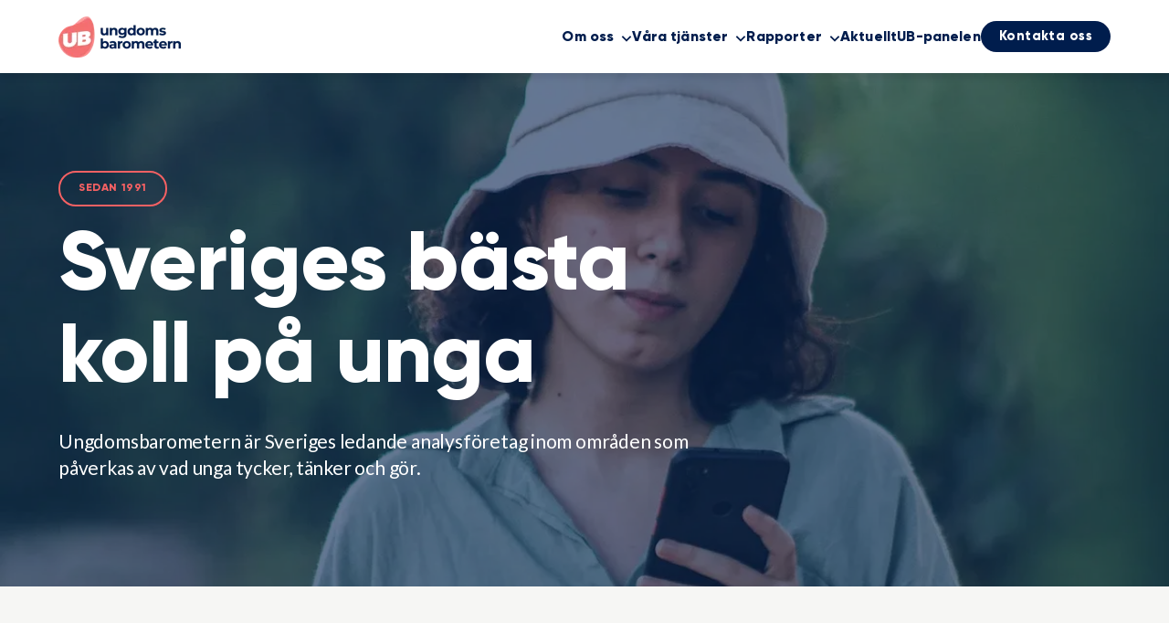

--- FILE ---
content_type: text/html; charset=UTF-8
request_url: https://ungdomsbarometern.se/
body_size: 13409
content:
<!doctype html><html lang="sv" class="no-js   hs-content-id-79079100380 hs-site-page page  page-test-template "><head>
    

		<meta charset="utf-8">
		<title>Ungdomsbarometern</title>
		<meta name="description" content="Sveriges ledande aktör inom ungdomsinsikter. Sedan 1991 hjälper vi företag och organisationer navigera i en värld där unga sätter agendan.">

		<script>
			document.documentElement.classList.remove('no-js');
			document.documentElement.classList.add('js');
		</script>

		<!--<link rel="preconnect" href="https://fonts.googleapis.com">
		<link rel="preconnect" href="https://fonts.gstatic.com" crossorigin>
		<link href="https://fonts.googleapis.com/css2?family=Roboto:wght@100;900&display=swap" rel="stylesheet">-->

		<link rel="SHORTCUT ICON" href="https://ungdomsbarometern.se/hubfs/ub_logo.png">
		
		<meta name="viewport" content="width=device-width, initial-scale=1">

    
    <meta property="og:description" content="Sveriges ledande aktör inom ungdomsinsikter. Sedan 1991 hjälper vi företag och organisationer navigera i en värld där unga sätter agendan.">
    <meta property="og:title" content="Ungdomsbarometern">
    <meta name="twitter:description" content="Sveriges ledande aktör inom ungdomsinsikter. Sedan 1991 hjälper vi företag och organisationer navigera i en värld där unga sätter agendan.">
    <meta name="twitter:title" content="Ungdomsbarometern">

    

    
    <style>
a.cta_button{-moz-box-sizing:content-box !important;-webkit-box-sizing:content-box !important;box-sizing:content-box !important;vertical-align:middle}.hs-breadcrumb-menu{list-style-type:none;margin:0px 0px 0px 0px;padding:0px 0px 0px 0px}.hs-breadcrumb-menu-item{float:left;padding:10px 0px 10px 10px}.hs-breadcrumb-menu-divider:before{content:'›';padding-left:10px}.hs-featured-image-link{border:0}.hs-featured-image{float:right;margin:0 0 20px 20px;max-width:50%}@media (max-width: 568px){.hs-featured-image{float:none;margin:0;width:100%;max-width:100%}}.hs-screen-reader-text{clip:rect(1px, 1px, 1px, 1px);height:1px;overflow:hidden;position:absolute !important;width:1px}
</style>

<link rel="stylesheet" href="https://ungdomsbarometern.se/hubfs/hub_generated/template_assets/1/76905421001/1767792339552/template_app.min.css">
<link rel="stylesheet" href="https://ungdomsbarometern.se/hubfs/hub_generated/module_assets/1/249687016659/1758029187388/module_header-menu.min.css">
<link rel="stylesheet" href="https://ungdomsbarometern.se/hubfs/hub_generated/module_assets/1/89605993408/1751269088411/module_hero-text-module.min.css">
<link rel="stylesheet" href="https://ungdomsbarometern.se/hubfs/hub_generated/module_assets/1/79082386673/1751028842365/module_news-posts.min.css">
<link rel="stylesheet" href="https://ungdomsbarometern.se/hubfs/hub_generated/module_assets/1/226465882344/1754568345249/module_image-text-block.min.css">
<link rel="stylesheet" href="https://ungdomsbarometern.se/hubfs/hub_generated/module_assets/1/76906094789/1758030880549/module_text-blocks-2.min.css">
<link rel="stylesheet" href="https://ungdomsbarometern.se/hubfs/hub_generated/module_assets/1/247804749041/1750942732359/module_logo-image-grid.min.css">
<link rel="stylesheet" href="https://ungdomsbarometern.se/hubfs/hub_generated/module_assets/1/90280989410/1765977581365/module_text-form.css">
<link rel="stylesheet" href="https://7052064.fs1.hubspotusercontent-na1.net/hubfs/7052064/hub_generated/module_assets/1/-109050482603/1767893832505/module_social_follow.min.css">

  <style>
    #hs_cos_wrapper_module_171500780576521 .hs-social-follow { margin-top:0px; }

#hs_cos_wrapper_module_171500780576521 .hs-social-follow__link {
  width:24px;
  height:24px;
  background-color:rgb(255,255,255);
  border-radius:4px;
}

#hs_cos_wrapper_module_171500780576521 .hs-social-follow__icon svg {
  width:min(32px,100%);
  height:min(32px,100%);
  fill:#001d4d;
}

#hs_cos_wrapper_module_171500780576521 .hs-social-follow__link:hover,
#hs_cos_wrapper_module_171500780576521 .hs-social-follow__link:focus { background-color:rgba(175,175,175,100); }

#hs_cos_wrapper_module_171500780576521 .hs-social-follow__link:active { background-color:rgba(255,255,255,100); }

  </style>

    

    
<!--  Added by GoogleAnalytics4 integration -->
<script>
var _hsp = window._hsp = window._hsp || [];
window.dataLayer = window.dataLayer || [];
function gtag(){dataLayer.push(arguments);}

var useGoogleConsentModeV2 = true;
var waitForUpdateMillis = 1000;


if (!window._hsGoogleConsentRunOnce) {
  window._hsGoogleConsentRunOnce = true;

  gtag('consent', 'default', {
    'ad_storage': 'denied',
    'analytics_storage': 'denied',
    'ad_user_data': 'denied',
    'ad_personalization': 'denied',
    'wait_for_update': waitForUpdateMillis
  });

  if (useGoogleConsentModeV2) {
    _hsp.push(['useGoogleConsentModeV2'])
  } else {
    _hsp.push(['addPrivacyConsentListener', function(consent){
      var hasAnalyticsConsent = consent && (consent.allowed || (consent.categories && consent.categories.analytics));
      var hasAdsConsent = consent && (consent.allowed || (consent.categories && consent.categories.advertisement));

      gtag('consent', 'update', {
        'ad_storage': hasAdsConsent ? 'granted' : 'denied',
        'analytics_storage': hasAnalyticsConsent ? 'granted' : 'denied',
        'ad_user_data': hasAdsConsent ? 'granted' : 'denied',
        'ad_personalization': hasAdsConsent ? 'granted' : 'denied'
      });
    }]);
  }
}

gtag('js', new Date());
gtag('set', 'developer_id.dZTQ1Zm', true);
gtag('config', 'G-KX73Y4WE4H');
</script>
<script async src="https://www.googletagmanager.com/gtag/js?id=G-KX73Y4WE4H"></script>

<!-- /Added by GoogleAnalytics4 integration -->

<!--  Added by GoogleTagManager integration -->
<script>
var _hsp = window._hsp = window._hsp || [];
window.dataLayer = window.dataLayer || [];
function gtag(){dataLayer.push(arguments);}

var useGoogleConsentModeV2 = true;
var waitForUpdateMillis = 1000;



var hsLoadGtm = function loadGtm() {
    if(window._hsGtmLoadOnce) {
      return;
    }

    if (useGoogleConsentModeV2) {

      gtag('set','developer_id.dZTQ1Zm',true);

      gtag('consent', 'default', {
      'ad_storage': 'denied',
      'analytics_storage': 'denied',
      'ad_user_data': 'denied',
      'ad_personalization': 'denied',
      'wait_for_update': waitForUpdateMillis
      });

      _hsp.push(['useGoogleConsentModeV2'])
    }

    (function(w,d,s,l,i){w[l]=w[l]||[];w[l].push({'gtm.start':
    new Date().getTime(),event:'gtm.js'});var f=d.getElementsByTagName(s)[0],
    j=d.createElement(s),dl=l!='dataLayer'?'&l='+l:'';j.async=true;j.src=
    'https://www.googletagmanager.com/gtm.js?id='+i+dl;f.parentNode.insertBefore(j,f);
    })(window,document,'script','dataLayer','GTM-K9R75RT5');

    window._hsGtmLoadOnce = true;
};

_hsp.push(['addPrivacyConsentListener', function(consent){
  if(consent.allowed || (consent.categories && consent.categories.analytics)){
    hsLoadGtm();
  }
}]);

</script>

<!-- /Added by GoogleTagManager integration -->

    <link rel="canonical" href="https://ungdomsbarometern.se">


<meta property="og:image" content="https://ungdomsbarometern.se/hubfs/UB%20cover-4.png">
<meta property="og:image:width" content="1366">
<meta property="og:image:height" content="768">

<meta name="twitter:image" content="https://ungdomsbarometern.se/hubfs/UB%20cover-4.png">


<meta property="og:url" content="https://ungdomsbarometern.se">
<meta name="twitter:card" content="summary_large_image">
<meta http-equiv="content-language" content="sv">





<style>
@media (max-width: 991px) {
h1 { font-size: 62px; }
}  
  
@media (min-width: 992px) {
.h1,h1 { font-size: 92px; }  
}

@media (min-width: 1400px) {
.h1,h1 { font-size: 120px; }
}
</style>

	<meta name="generator" content="HubSpot"></head>
  
  		
			<body>
<!--  Added by GoogleTagManager integration -->
<noscript><iframe src="https://www.googletagmanager.com/ns.html?id=GTM-K9R75RT5" height="0" width="0" style="display:none;visibility:hidden"></iframe></noscript>

<!-- /Added by GoogleTagManager integration -->
<div data-global-resource-path="ungdomsbarometern-theme/templates/global-partials/site-header.html">
  <!-- 1. Meta först -->
  <meta charset="utf-8">
  <meta name="viewport" content="width=device-width, initial-scale=1">

  <!-- 2. Preload av webbfont -->
  <link rel="preload" as="font" href="https://ungdomsbarometern.se/hubfs/raw_assets/public/ungdomsbarometern-theme/dist/assets/fonts/Gilroy-Extrabold.woff2" type="font/woff2" crossorigin>

  <!-- 3. Preconnect till tredjepart -->
  <link rel="preconnect" href="https://js-eu1.hsforms.net">
  <link rel="preconnect" href="https://code.jquery.com" crossorigin>

  <!-- 4. Huvud-CSS (laddas direkt och blockar lite, men behövs för above-the-fold) -->
  <link rel="stylesheet" href="">

  <!-- 5. Modul-CSS laddas asynkront -->
  <link rel="stylesheet" href="" media="print" onload="this.media='all'">
  <link rel="stylesheet" href="" media="print" onload="this.media='all'">
  <link rel="stylesheet" href="https://7052064.fs1.hubspotusercontent-na1.net/module_social_follow.min.css" media="print" onload="this.media='all'">

  <!-- 6. Preload HubSpot-script (valfritt men rekommenderas) -->
  <link rel="preload" as="script" href="https://js-eu1.hsforms.net/forms/v2.js">

  <!-- 7. Skript -->
  <script src="https://code.jquery.com/jquery-3.6.0.min.js" integrity="sha256-/xUj+3OJ+Y3GBtur1c6TKsdKA46iq6qpO2YLU5uU+3s=" crossorigin="anonymous" defer>
  </script>

  <script src="https://js-eu1.hsforms.net/forms/v2.js" async charset="utf-8">
  </script>


<div id="hs_cos_wrapper_header-menu" class="hs_cos_wrapper hs_cos_wrapper_widget hs_cos_wrapper_type_module" style="" data-hs-cos-general-type="widget" data-hs-cos-type="module">

    




<header class="desktop-header">
   <div class="inner-wrapper">
      <div class="logo-wrapper">
         <span id="hs_cos_wrapper_header-menu_" class="hs_cos_wrapper hs_cos_wrapper_widget hs_cos_wrapper_type_logo" style="" data-hs-cos-general-type="widget" data-hs-cos-type="logo"><a href="//www.ungdomsbarometern.se?hsLang=sv" id="hs-link-header-menu_" style="border-width:0px;border:0px;"><img src="https://ungdomsbarometern.se/hs-fs/hubfs/UB%20Logo%20-%20name%20blue.png?width=134&amp;height=46&amp;name=UB%20Logo%20-%20name%20blue.png" class="hs-image-widget " height="46" style="height: auto;width:134px;border-width:0px;border:0px;" width="134" alt="Ungdomsbarometerns logotyp" title="Ungdomsbarometerns logotyp" srcset="https://ungdomsbarometern.se/hs-fs/hubfs/UB%20Logo%20-%20name%20blue.png?width=67&amp;height=23&amp;name=UB%20Logo%20-%20name%20blue.png 67w, https://ungdomsbarometern.se/hs-fs/hubfs/UB%20Logo%20-%20name%20blue.png?width=134&amp;height=46&amp;name=UB%20Logo%20-%20name%20blue.png 134w, https://ungdomsbarometern.se/hs-fs/hubfs/UB%20Logo%20-%20name%20blue.png?width=201&amp;height=69&amp;name=UB%20Logo%20-%20name%20blue.png 201w, https://ungdomsbarometern.se/hs-fs/hubfs/UB%20Logo%20-%20name%20blue.png?width=268&amp;height=92&amp;name=UB%20Logo%20-%20name%20blue.png 268w, https://ungdomsbarometern.se/hs-fs/hubfs/UB%20Logo%20-%20name%20blue.png?width=335&amp;height=115&amp;name=UB%20Logo%20-%20name%20blue.png 335w, https://ungdomsbarometern.se/hs-fs/hubfs/UB%20Logo%20-%20name%20blue.png?width=402&amp;height=138&amp;name=UB%20Logo%20-%20name%20blue.png 402w" sizes="(max-width: 134px) 100vw, 134px"></a></span> 
      </div>
      <div class="navigation-wrapper">
        
        <span id="hs_cos_wrapper_header-menu_" class="hs_cos_wrapper hs_cos_wrapper_widget hs_cos_wrapper_type_menu" style="" data-hs-cos-general-type="widget" data-hs-cos-type="menu"><div id="hs_menu_wrapper_header-menu_" class="hs-menu-wrapper active-branch flyouts hs-menu-flow-horizontal" role="navigation" data-sitemap-name="default" data-menu-id="78854677948" aria-label="Navigation Menu">
 <ul role="menu">
  <li class="hs-menu-item hs-menu-depth-1 hs-item-has-children" role="none"><a href="https://ungdomsbarometern.se/om-oss" aria-haspopup="true" aria-expanded="false" role="menuitem">Om oss</a>
   <ul role="menu" class="hs-menu-children-wrapper">
    <li class="hs-menu-item hs-menu-depth-2 hs-item-has-children" role="none"><a href="https://ungdomsbarometern.se/metod" role="menuitem">Metod</a>
     <ul role="menu" class="hs-menu-children-wrapper">
      <li class="hs-menu-item hs-menu-depth-3" role="none"><a href="https://ungdomsbarometern.se/metod/kvantitativa-studier" role="menuitem">Kvantitativa studier</a></li>
      <li class="hs-menu-item hs-menu-depth-3" role="none"><a href="https://ungdomsbarometern.se/metod/kvalitativa-studier" role="menuitem">Kvalitativa studier</a></li>
     </ul></li>
    <li class="hs-menu-item hs-menu-depth-2" role="none"><a href="https://ungdomsbarometern.se/kunskapsomraden" role="menuitem">Kunskapsområden</a></li>
    <li class="hs-menu-item hs-menu-depth-2" role="none"><a href="https://jobb.ungdomsbarometern.se/" role="menuitem">Jobba hos oss</a></li>
   </ul></li>
  <li class="hs-menu-item hs-menu-depth-1 hs-item-has-children" role="none"><a href="https://ungdomsbarometern.se/vara-tjanster" aria-haspopup="true" aria-expanded="false" role="menuitem">Våra tjänster</a>
   <ul role="menu" class="hs-menu-children-wrapper">
    <li class="hs-menu-item hs-menu-depth-2 hs-item-has-children" role="none"><a href="https://ungdomsbarometern.se/vara-tjanster/insikt-och-analys" role="menuitem">Insikt och analys</a>
     <ul role="menu" class="hs-menu-children-wrapper">
      <li class="hs-menu-item hs-menu-depth-3" role="none"><a href="https://ungdomsbarometern.se/vara-tjanster/insikt-och-analys/befintliga-studier" role="menuitem">Befintliga studier</a></li>
      <li class="hs-menu-item hs-menu-depth-3" role="none"><a href="https://ungdomsbarometern.se/vara-tjanster/insikt-och-analys/skraddarsydda-undersokningar" role="menuitem">Skräddarsydda studier</a></li>
     </ul></li>
    <li class="hs-menu-item hs-menu-depth-2" role="none"><a href="https://ungdomsbarometern.se/vara-tjanster/foredrag-och-diskussion" role="menuitem">Föredrag och diskussion</a></li>
   </ul></li>
  <li class="hs-menu-item hs-menu-depth-1 hs-item-has-children" role="none"><a href="javascript:;" aria-haspopup="true" aria-expanded="false" role="menuitem">Rapporter</a>
   <ul role="menu" class="hs-menu-children-wrapper">
    <li class="hs-menu-item hs-menu-depth-2" role="none"><a href="https://info.ungdomsbarometern.se/publika-rapporter" role="menuitem">Publika rapporter</a></li>
    <li class="hs-menu-item hs-menu-depth-2 hs-item-has-children" role="none"><a href="javascript:;" role="menuitem">Våra studier</a>
     <ul role="menu" class="hs-menu-children-wrapper">
      <li class="hs-menu-item hs-menu-depth-3" role="none"><a href="https://ungdomsbarometern.se/lilla-ub" role="menuitem">Lilla UB</a></li>
      <li class="hs-menu-item hs-menu-depth-3 hs-item-has-children" role="none"><a href="https://ungdomsbarometern.se/ungdomsbarometern" role="menuitem">Ungdomsbarometern</a>
       <ul role="menu" class="hs-menu-children-wrapper">
        <li class="hs-menu-item hs-menu-depth-4" role="none"><a href="https://ungdomsbarometern.se/ungdomsbarometern/generationsrapporten" role="menuitem">Generationsrapporten</a></li>
        <li class="hs-menu-item hs-menu-depth-4" role="none"><a href="https://ungdomsbarometern.se/ungdomsbarometern/trendrapporten" role="menuitem">Trendrapporten</a></li>
       </ul></li>
      <li class="hs-menu-item hs-menu-depth-3" role="none"><a href="https://ungdomsbarometern.se/vara-studier/samhallsstudien-2025" role="menuitem">Samhällsstudien 2025</a></li>
      <li class="hs-menu-item hs-menu-depth-3" role="none"><a href="https://ungdomsbarometern.se/ub-gaming" role="menuitem">UB Gaming</a></li>
      <li class="hs-menu-item hs-menu-depth-3" role="none"><a href="https://ungdomsbarometern.se/aterkommande-studier-workforce" role="menuitem">Workforce</a></li>
      <li class="hs-menu-item hs-menu-depth-3" role="none"><a href="https://ungdomsbarometern.se/aterkommande-studier-ll-barometern" role="menuitem">LL-barometern</a></li>
     </ul></li>
    <li class="hs-menu-item hs-menu-depth-2" role="none"><a href="https://info.ungdomsbarometern.se/webbinariearkiv" role="menuitem">Webbinariearkiv</a></li>
   </ul></li>
  <li class="hs-menu-item hs-menu-depth-1" role="none"><a href="https://info.ungdomsbarometern.se/aktuellt" role="menuitem">Aktuellt</a></li>
  <li class="hs-menu-item hs-menu-depth-1" role="none"><a href="https://ungdomsbarometern.se/ub-panelen" role="menuitem">UB-panelen</a></li>
  <li class="hs-menu-item hs-menu-depth-1" role="none"><a href="https://ungdomsbarometern.se/kontakta-oss" role="menuitem">Kontakta oss</a></li>
 </ul>
</div></span>
      </div>
   </div>
</header>



<header class="mobile-header">
   <div class="inner-wrapper">
      <div class="logo-wrapper"> 
      <span id="hs_cos_wrapper_header-menu_" class="hs_cos_wrapper hs_cos_wrapper_widget hs_cos_wrapper_type_logo" style="" data-hs-cos-general-type="widget" data-hs-cos-type="logo"><a href="//www.ungdomsbarometern.se?hsLang=sv" id="hs-link-header-menu_" style="border-width:0px;border:0px;"><img src="https://ungdomsbarometern.se/hs-fs/hubfs/UB%20Logo%20-%20name%20blue.png?width=134&amp;height=46&amp;name=UB%20Logo%20-%20name%20blue.png" class="hs-image-widget " height="46" style="height: auto;width:134px;border-width:0px;border:0px;" width="134" alt="Ungdomsbarometerns logotyp" title="Ungdomsbarometerns logotyp" srcset="https://ungdomsbarometern.se/hs-fs/hubfs/UB%20Logo%20-%20name%20blue.png?width=67&amp;height=23&amp;name=UB%20Logo%20-%20name%20blue.png 67w, https://ungdomsbarometern.se/hs-fs/hubfs/UB%20Logo%20-%20name%20blue.png?width=134&amp;height=46&amp;name=UB%20Logo%20-%20name%20blue.png 134w, https://ungdomsbarometern.se/hs-fs/hubfs/UB%20Logo%20-%20name%20blue.png?width=201&amp;height=69&amp;name=UB%20Logo%20-%20name%20blue.png 201w, https://ungdomsbarometern.se/hs-fs/hubfs/UB%20Logo%20-%20name%20blue.png?width=268&amp;height=92&amp;name=UB%20Logo%20-%20name%20blue.png 268w, https://ungdomsbarometern.se/hs-fs/hubfs/UB%20Logo%20-%20name%20blue.png?width=335&amp;height=115&amp;name=UB%20Logo%20-%20name%20blue.png 335w, https://ungdomsbarometern.se/hs-fs/hubfs/UB%20Logo%20-%20name%20blue.png?width=402&amp;height=138&amp;name=UB%20Logo%20-%20name%20blue.png 402w" sizes="(max-width: 134px) 100vw, 134px"></a></span> 
      </div>
      <div class="navigation-wrapper">
         <button id="menu-toggle" aria-label="Öppna meny" aria-expanded="false">
           <span></span>
           <span></span>
           <span></span>
          </button>
     </div>
     </div>
         <div class="main-nav">
             <span id="hs_cos_wrapper_header-menu_" class="hs_cos_wrapper hs_cos_wrapper_widget hs_cos_wrapper_type_menu" style="" data-hs-cos-general-type="widget" data-hs-cos-type="menu"><div id="hs_menu_wrapper_header-menu_" class="hs-menu-wrapper active-branch no-flyouts hs-menu-flow-vertical" role="navigation" data-sitemap-name="default" data-menu-id="78854677948" aria-label="Navigation Menu">
 <ul role="menu">
  <li class="hs-menu-item hs-menu-depth-1 hs-item-has-children" role="none"><a href="https://ungdomsbarometern.se/om-oss" aria-haspopup="true" aria-expanded="false" role="menuitem">Om oss</a>
   <ul role="menu" class="hs-menu-children-wrapper">
    <li class="hs-menu-item hs-menu-depth-2 hs-item-has-children" role="none"><a href="https://ungdomsbarometern.se/metod" role="menuitem">Metod</a>
     <ul role="menu" class="hs-menu-children-wrapper">
      <li class="hs-menu-item hs-menu-depth-3" role="none"><a href="https://ungdomsbarometern.se/metod/kvantitativa-studier" role="menuitem">Kvantitativa studier</a></li>
      <li class="hs-menu-item hs-menu-depth-3" role="none"><a href="https://ungdomsbarometern.se/metod/kvalitativa-studier" role="menuitem">Kvalitativa studier</a></li>
     </ul></li>
    <li class="hs-menu-item hs-menu-depth-2" role="none"><a href="https://ungdomsbarometern.se/kunskapsomraden" role="menuitem">Kunskapsområden</a></li>
    <li class="hs-menu-item hs-menu-depth-2" role="none"><a href="https://jobb.ungdomsbarometern.se/" role="menuitem">Jobba hos oss</a></li>
   </ul></li>
  <li class="hs-menu-item hs-menu-depth-1 hs-item-has-children" role="none"><a href="https://ungdomsbarometern.se/vara-tjanster" aria-haspopup="true" aria-expanded="false" role="menuitem">Våra tjänster</a>
   <ul role="menu" class="hs-menu-children-wrapper">
    <li class="hs-menu-item hs-menu-depth-2 hs-item-has-children" role="none"><a href="https://ungdomsbarometern.se/vara-tjanster/insikt-och-analys" role="menuitem">Insikt och analys</a>
     <ul role="menu" class="hs-menu-children-wrapper">
      <li class="hs-menu-item hs-menu-depth-3" role="none"><a href="https://ungdomsbarometern.se/vara-tjanster/insikt-och-analys/befintliga-studier" role="menuitem">Befintliga studier</a></li>
      <li class="hs-menu-item hs-menu-depth-3" role="none"><a href="https://ungdomsbarometern.se/vara-tjanster/insikt-och-analys/skraddarsydda-undersokningar" role="menuitem">Skräddarsydda studier</a></li>
     </ul></li>
    <li class="hs-menu-item hs-menu-depth-2" role="none"><a href="https://ungdomsbarometern.se/vara-tjanster/foredrag-och-diskussion" role="menuitem">Föredrag och diskussion</a></li>
   </ul></li>
  <li class="hs-menu-item hs-menu-depth-1 hs-item-has-children" role="none"><a href="javascript:;" aria-haspopup="true" aria-expanded="false" role="menuitem">Rapporter</a>
   <ul role="menu" class="hs-menu-children-wrapper">
    <li class="hs-menu-item hs-menu-depth-2" role="none"><a href="https://info.ungdomsbarometern.se/publika-rapporter" role="menuitem">Publika rapporter</a></li>
    <li class="hs-menu-item hs-menu-depth-2 hs-item-has-children" role="none"><a href="javascript:;" role="menuitem">Våra studier</a>
     <ul role="menu" class="hs-menu-children-wrapper">
      <li class="hs-menu-item hs-menu-depth-3" role="none"><a href="https://ungdomsbarometern.se/lilla-ub" role="menuitem">Lilla UB</a></li>
      <li class="hs-menu-item hs-menu-depth-3 hs-item-has-children" role="none"><a href="https://ungdomsbarometern.se/ungdomsbarometern" role="menuitem">Ungdomsbarometern</a>
       <ul role="menu" class="hs-menu-children-wrapper">
        <li class="hs-menu-item hs-menu-depth-4" role="none"><a href="https://ungdomsbarometern.se/ungdomsbarometern/generationsrapporten" role="menuitem">Generationsrapporten</a></li>
        <li class="hs-menu-item hs-menu-depth-4" role="none"><a href="https://ungdomsbarometern.se/ungdomsbarometern/trendrapporten" role="menuitem">Trendrapporten</a></li>
       </ul></li>
      <li class="hs-menu-item hs-menu-depth-3" role="none"><a href="https://ungdomsbarometern.se/vara-studier/samhallsstudien-2025" role="menuitem">Samhällsstudien 2025</a></li>
      <li class="hs-menu-item hs-menu-depth-3" role="none"><a href="https://ungdomsbarometern.se/ub-gaming" role="menuitem">UB Gaming</a></li>
      <li class="hs-menu-item hs-menu-depth-3" role="none"><a href="https://ungdomsbarometern.se/aterkommande-studier-workforce" role="menuitem">Workforce</a></li>
      <li class="hs-menu-item hs-menu-depth-3" role="none"><a href="https://ungdomsbarometern.se/aterkommande-studier-ll-barometern" role="menuitem">LL-barometern</a></li>
     </ul></li>
    <li class="hs-menu-item hs-menu-depth-2" role="none"><a href="https://info.ungdomsbarometern.se/webbinariearkiv" role="menuitem">Webbinariearkiv</a></li>
   </ul></li>
  <li class="hs-menu-item hs-menu-depth-1" role="none"><a href="https://info.ungdomsbarometern.se/aktuellt" role="menuitem">Aktuellt</a></li>
  <li class="hs-menu-item hs-menu-depth-1" role="none"><a href="https://ungdomsbarometern.se/ub-panelen" role="menuitem">UB-panelen</a></li>
  <li class="hs-menu-item hs-menu-depth-1" role="none"><a href="https://ungdomsbarometern.se/kontakta-oss" role="menuitem">Kontakta oss</a></li>
 </ul>
</div></span>
         </div>

  <div class="mobile-contact">
      <p class="mt-1"> 
        Tel. <a class="lato">08-88 28 29</a><br>
        <a class="lato" href="mailto:hej@ungdomsbarometern.se">hej@ungdomsbarometern.se</a>    
      </p>
    </div>
</header></div></div>
		  
  
	


		
	<main>

		<span id="hs_cos_wrapper_modules" class="hs_cos_wrapper hs_cos_wrapper_widget_container hs_cos_wrapper_type_widget_container" style="" data-hs-cos-general-type="widget_container" data-hs-cos-type="widget_container"><div id="hs_cos_wrapper_widget_1714383904944" class="hs_cos_wrapper hs_cos_wrapper_widget hs_cos_wrapper_type_module" style="" data-hs-cos-general-type="widget" data-hs-cos-type="module">

    









  


  



<section id="hero-text-module" class="section  bg-image bg--primary" style="position: relative; background: primary;
         
           background-image: url('https://ungdomsbarometern.se/hubfs/UB%20cover-4.webp');
           background-size: cover;
           background-position: top center;
         ">

  
    
        <div style="
            position: absolute;
            top: 0;
            right: 0;
            bottom: 0;
            left: 0;
            background: rgba(0, 29, 77,0.6);
        "></div>
    
                                    
<header class="hero-text-area">


<p class="text--kicker">SEDAN 1991</p>


<h1> Sveriges bästa koll på unga </h1>


<h4 class="large"> Ungdomsbarometern är Sveriges ledande analysföretag inom områden som påverkas av vad unga tycker, tänker och gör. </h4>



  
 
  
</header>
</section></div>
<div id="hs_cos_wrapper_widget_1694170862862" class="hs_cos_wrapper hs_cos_wrapper_widget hs_cos_wrapper_type_module" style="" data-hs-cos-general-type="widget" data-hs-cos-type="module">

    






<section id="news-posts" class=" section   bg--secondary" style="--button-color: var(--color-primary-3);"> 
  
	
		<header style="margin: 0rem 0 2.5rem;">
      <div>
			
				<h2 class="mb-0" style="color: var(--color-primary-3);">Aktuellt</h2>
			
      
 			
  </div>
      <div>
       
  
    <nav class="buttons  ">
      
          
          
            
          
          
		
		

		
		
		

		<a href="https://info.ungdomsbarometern.se/aktuellt?hsLang=sv" class="button button--ghost icon--after icon-arrow-right"><span>Se fler inlägg</span></a>
	

        
      
    </nav>
  

        
      </div>
  </header>
	

	
		<div class="grid tablet:grid--2 laptop:grid--3">
			
				
  <article class="post--news">
 
  <figure id="frame-gray" style="position: relative;">
    
    
    
      
        
          <span class="tag-overlay tag" style="background-color: var(--color-primary-4); color: #fff;">Rapportsläpp</span>
        
      
    
    
    <a href="https://info.ungdomsbarometern.se/aktuellt/rapportslapp-trendrapporten-2026?hsLang=sv">
      <img src="https://ungdomsbarometern.se/hs-fs/hubfs/Trender%202026%20-%20Enligt%20unga%20(img).webp?width=600&amp;name=Trender%202026%20-%20Enligt%20unga%20(img).webp" width="600" alt="Rapportsläpp: Trendrapporten 2026" class="" loading="lazy" srcset="https://ungdomsbarometern.se/hs-fs/hubfs/Trender%202026%20-%20Enligt%20unga%20(img).webp?width=300&amp;name=Trender%202026%20-%20Enligt%20unga%20(img).webp 300w, https://ungdomsbarometern.se/hs-fs/hubfs/Trender%202026%20-%20Enligt%20unga%20(img).webp?width=600&amp;name=Trender%202026%20-%20Enligt%20unga%20(img).webp 600w, https://ungdomsbarometern.se/hs-fs/hubfs/Trender%202026%20-%20Enligt%20unga%20(img).webp?width=900&amp;name=Trender%202026%20-%20Enligt%20unga%20(img).webp 900w, https://ungdomsbarometern.se/hs-fs/hubfs/Trender%202026%20-%20Enligt%20unga%20(img).webp?width=1200&amp;name=Trender%202026%20-%20Enligt%20unga%20(img).webp 1200w, https://ungdomsbarometern.se/hs-fs/hubfs/Trender%202026%20-%20Enligt%20unga%20(img).webp?width=1500&amp;name=Trender%202026%20-%20Enligt%20unga%20(img).webp 1500w, https://ungdomsbarometern.se/hs-fs/hubfs/Trender%202026%20-%20Enligt%20unga%20(img).webp?width=1800&amp;name=Trender%202026%20-%20Enligt%20unga%20(img).webp 1800w" sizes="(max-width: 600px) 100vw, 600px">
    </a>
  </figure>

   
        <div class="blog-post__meta" id="date">
          <time datetime="" class="blog-post__timestamp">
            04 december, 2025
          </time>
        </div>
    
    
    <h4 class=" mb-05"><a href="https://info.ungdomsbarometern.se/aktuellt/rapportslapp-trendrapporten-2026?hsLang=sv">Rapportsläpp: Trendrapporten 2026</a></h4>  
    
        <p class="mb-05">Trendrapporten 2026 visar hur unga söker balans framför fart, där cozy rebellion och blue-collar comeback ersätter skärmtid och perfekta flöden.</p>
        <nav class="buttons">
          <a href="https://info.ungdomsbarometern.se/aktuellt/rapportslapp-trendrapporten-2026?hsLang=sv" class="button button--ghost"><span>Läs mer</span></a>
        </nav>
      </article>

			
				
  <article class="post--news">
 
  <figure id="frame-gray" style="position: relative;">
    
    
    
      
        
          <span class="tag-overlay tag" style="background-color: var(--color-primary-2); color: #fff;">Webbinarium</span>
        
      
    
    
    <a href="https://info.ungdomsbarometern.se/aktuellt/webbinarium-trender-2026-enligt-unga?hsLang=sv">
      <img src="https://ungdomsbarometern.se/hs-fs/hubfs/Trend%20nyhetsbrev%20bild.webp?width=600&amp;name=Trend%20nyhetsbrev%20bild.webp" width="600" alt="Webbinarium (4/12): Trender 2026 − Enligt unga!" class="" loading="lazy" srcset="https://ungdomsbarometern.se/hs-fs/hubfs/Trend%20nyhetsbrev%20bild.webp?width=300&amp;name=Trend%20nyhetsbrev%20bild.webp 300w, https://ungdomsbarometern.se/hs-fs/hubfs/Trend%20nyhetsbrev%20bild.webp?width=600&amp;name=Trend%20nyhetsbrev%20bild.webp 600w, https://ungdomsbarometern.se/hs-fs/hubfs/Trend%20nyhetsbrev%20bild.webp?width=900&amp;name=Trend%20nyhetsbrev%20bild.webp 900w, https://ungdomsbarometern.se/hs-fs/hubfs/Trend%20nyhetsbrev%20bild.webp?width=1200&amp;name=Trend%20nyhetsbrev%20bild.webp 1200w, https://ungdomsbarometern.se/hs-fs/hubfs/Trend%20nyhetsbrev%20bild.webp?width=1500&amp;name=Trend%20nyhetsbrev%20bild.webp 1500w, https://ungdomsbarometern.se/hs-fs/hubfs/Trend%20nyhetsbrev%20bild.webp?width=1800&amp;name=Trend%20nyhetsbrev%20bild.webp 1800w" sizes="(max-width: 600px) 100vw, 600px">
    </a>
  </figure>

   
        <div class="blog-post__meta" id="date">
          <time datetime="" class="blog-post__timestamp">
            20 november, 2025
          </time>
        </div>
    
    
    <h4 class=" mb-05"><a href="https://info.ungdomsbarometern.se/aktuellt/webbinarium-trender-2026-enligt-unga?hsLang=sv">Webbinarium (4/12): Trender 2026 − Enligt unga!</a></h4>  
    
        <p class="mb-05">Välkommen till ett webbinarium om ungas trendspaningar för 2026 – från cozy rebellion och granny hobbies till sociala klubbar och digital ...</p>
        <nav class="buttons">
          <a href="https://info.ungdomsbarometern.se/aktuellt/webbinarium-trender-2026-enligt-unga?hsLang=sv" class="button button--ghost"><span>Läs mer</span></a>
        </nav>
      </article>

			
				
  <article class="post--news">
 
  <figure id="frame-gray" style="position: relative;">
    
    
    
      
        
          <span class="tag-overlay tag" style="background-color: var(--color-primary-3); color: #fff;">Nyhet</span>
        
      
    
    
    <a href="https://info.ungdomsbarometern.se/aktuellt/ett-ar-efter-usa-valet-trump-splittrar-unga-valjare-i-sverige?hsLang=sv">
      <img src="https://ungdomsbarometern.se/hs-fs/hubfs/%C2%A9%20Ungdomsbarometern%20-%20Samh%C3%A4llsstudien%202025%20-%20bilden.png?width=600&amp;name=%C2%A9%20Ungdomsbarometern%20-%20Samh%C3%A4llsstudien%202025%20-%20bilden.png" width="600" alt="Ett år efter USA-valet: Trump splittrar unga väljare i Sverige" class="" loading="lazy" srcset="https://ungdomsbarometern.se/hs-fs/hubfs/%C2%A9%20Ungdomsbarometern%20-%20Samh%C3%A4llsstudien%202025%20-%20bilden.png?width=300&amp;name=%C2%A9%20Ungdomsbarometern%20-%20Samh%C3%A4llsstudien%202025%20-%20bilden.png 300w, https://ungdomsbarometern.se/hs-fs/hubfs/%C2%A9%20Ungdomsbarometern%20-%20Samh%C3%A4llsstudien%202025%20-%20bilden.png?width=600&amp;name=%C2%A9%20Ungdomsbarometern%20-%20Samh%C3%A4llsstudien%202025%20-%20bilden.png 600w, https://ungdomsbarometern.se/hs-fs/hubfs/%C2%A9%20Ungdomsbarometern%20-%20Samh%C3%A4llsstudien%202025%20-%20bilden.png?width=900&amp;name=%C2%A9%20Ungdomsbarometern%20-%20Samh%C3%A4llsstudien%202025%20-%20bilden.png 900w, https://ungdomsbarometern.se/hs-fs/hubfs/%C2%A9%20Ungdomsbarometern%20-%20Samh%C3%A4llsstudien%202025%20-%20bilden.png?width=1200&amp;name=%C2%A9%20Ungdomsbarometern%20-%20Samh%C3%A4llsstudien%202025%20-%20bilden.png 1200w, https://ungdomsbarometern.se/hs-fs/hubfs/%C2%A9%20Ungdomsbarometern%20-%20Samh%C3%A4llsstudien%202025%20-%20bilden.png?width=1500&amp;name=%C2%A9%20Ungdomsbarometern%20-%20Samh%C3%A4llsstudien%202025%20-%20bilden.png 1500w, https://ungdomsbarometern.se/hs-fs/hubfs/%C2%A9%20Ungdomsbarometern%20-%20Samh%C3%A4llsstudien%202025%20-%20bilden.png?width=1800&amp;name=%C2%A9%20Ungdomsbarometern%20-%20Samh%C3%A4llsstudien%202025%20-%20bilden.png 1800w" sizes="(max-width: 600px) 100vw, 600px">
    </a>
  </figure>

   
        <div class="blog-post__meta" id="date">
          <time datetime="" class="blog-post__timestamp">
            19 november, 2025
          </time>
        </div>
    
    
    <h4 class=" mb-05"><a href="https://info.ungdomsbarometern.se/aktuellt/ett-ar-efter-usa-valet-trump-splittrar-unga-valjare-i-sverige?hsLang=sv">Ett år efter USA-valet: Trump splittrar unga väljare i Sverige</a></h4>  
    
        <p class="mb-05">En av tre unga i Sverige påverkas av amerikansk politik. Studien visar stora skillnader i synen på Trump, demokrati och medier.</p>
        <nav class="buttons">
          <a href="https://info.ungdomsbarometern.se/aktuellt/ett-ar-efter-usa-valet-trump-splittrar-unga-valjare-i-sverige?hsLang=sv" class="button button--ghost"><span>Läs mer</span></a>
        </nav>
      </article>

			
		</div>
	

</section></div>
<div id="hs_cos_wrapper_widget_1749046936205" class="hs_cos_wrapper hs_cos_wrapper_widget hs_cos_wrapper_type_module" style="" data-hs-cos-general-type="widget" data-hs-cos-type="module">

    



<!-- Your existing HTML code -->

<div id="">
<section id="image-text-block" class="section media--left  bg--white regular 
         button-color--override" style="--button-color: var(--color-primary-3);">
        
<figure class="fade-in-left normal none">
  

	
	
	
	
	

	
	<figure>

			
		
				
				
				
				
				

				<div class="ratio--1-1 laptop-max:ratio--16-9">
					
          <img src="https://ungdomsbarometern.se/hs-fs/hubfs/Student.png?width=620&amp;height=510&amp;name=Student.png" width="620" alt="Student" class="" loading="lazy" height="510" srcset="https://ungdomsbarometern.se/hs-fs/hubfs/Student.png?width=310&amp;height=255&amp;name=Student.png 310w, https://ungdomsbarometern.se/hs-fs/hubfs/Student.png?width=620&amp;height=510&amp;name=Student.png 620w, https://ungdomsbarometern.se/hs-fs/hubfs/Student.png?width=930&amp;height=765&amp;name=Student.png 930w, https://ungdomsbarometern.se/hs-fs/hubfs/Student.png?width=1240&amp;height=1020&amp;name=Student.png 1240w, https://ungdomsbarometern.se/hs-fs/hubfs/Student.png?width=1550&amp;height=1275&amp;name=Student.png 1550w, https://ungdomsbarometern.se/hs-fs/hubfs/Student.png?width=1860&amp;height=1530&amp;name=Student.png 1860w" sizes="(max-width: 620px) 100vw, 620px">
					
				</div>

				
				
			
	


			

		</figure>
</figure>

  
  <header>
    <div class="fade-up">
    
    <h2 class="kicker-large" style="color: var(--color-primary-3);">Insikter som gör skillnad</h2>
    

    
    <h3 class="sub-h3">Få koll på framtiden genom dem som formar den</h3>
    
    </div>
    
    <div class="fade-in">
    
    <div class="wysiwyg"><p data-start="305" data-end="602">Vi är Sveriges ledande analysföretag med fokus på unga. Med vår kunskap hjälper vi företag, myndigheter och organisationer att fatta bättre beslut om allt från varumärken och utbildningar till upplevelser, kommunikation och policy. Oavsett bransch har vi verktygen för att förstå unga på djupet, bortom buzzwords, fempunktslistor och generaliseringar.</p>
<p data-start="607" data-end="768">Genom en unik kombination av statistik, kvalitativa insikter och kulturell fingertoppskänsla ger vi unga en röst – och våra uppdragsgivare ett strategiskt försprång.</p></div>
    

    
    
  
    <nav class="buttons  ">
      
          
          
            
          
          
		
		

		
		
		

		<a href="https://ungdomsbarometern.se/om-oss?hsLang=sv" class="button button--primary"><span>Läs mer om oss</span></a>
	

        
      
          
          
            
          
          
		
		

		
		
		

		<a href="https://ungdomsbarometern.se/kontakta-oss?hsLang=sv" class="button button--ghost"><span>Kontakta oss</span></a>
	

        
      
    </nav>
  

    
    </div>
  </header>
  
              
</section>
</div></div>
<div id="hs_cos_wrapper_widget_1694419759424" class="hs_cos_wrapper hs_cos_wrapper_widget hs_cos_wrapper_type_module" style="" data-hs-cos-general-type="widget" data-hs-cos-type="module">

    



<section id="text-blocks-2" class="section   bg--white" style="--button-color: var(--color-primary);">
 <div class="fade-up">
 
   <header class="align-center">
      
        <h2 class="wysiwyg mb-35">Tjänster och expertisområden:</h2>
 
        

</header>
    
    
    <div class="grid tablet:grid--2 laptop:grid--2">
        
        <article class="media-left">
            
                
                 
                    <div class="mb-05 pt-0">
                       <span id="hs_cos_wrapper_widget_1694419759424_" class="hs_cos_wrapper hs_cos_wrapper_widget hs_cos_wrapper_type_icon" style="" data-hs-cos-general-type="widget" data-hs-cos-type="icon"><svg version="1.0" xmlns="http://www.w3.org/2000/svg" viewbox="0 0 512 512" height="48" aria-hidden="true" fill="#001d4d"><g id="Shapes1_layer"><path d="M315.4 15.5C309.7 5.9 299.2 0 288 0s-21.7 5.9-27.4 15.5l-96 160c-5.9 9.9-6.1 22.2-.4 32.2s16.3 16.2 27.8 16.2H384c11.5 0 22.2-6.2 27.8-16.2s5.5-22.3-.4-32.2l-96-160zM288 312V456c0 22.1 17.9 40 40 40H472c22.1 0 40-17.9 40-40V312c0-22.1-17.9-40-40-40H328c-22.1 0-40 17.9-40 40zM128 512a128 128 0 1 0 0-256 128 128 0 1 0 0 256z" /></g></svg></span>
                   </div>
                      

                    
            
            <div class="text-content">
            
            
            
              
              
              <h4>
                
		
		

		
		
		

		<a href="https://ungdomsbarometern.se/vara-tjanster/insikt-och-analys?hsLang=sv" class="">Insikt och analys</a>
	

              </h4>
            
               
                
                <div class="wysiwyg"><p>Vi arbetar med insiktsdrivna analyser baserade på både egna studier och skräddarsydda undersökningar. Upplägg och metod anpassas efter behov för att ge relevanta och användbara resultat.</p></div>
                
                
  
    <nav class="buttons  ">
      
          
          
            
          
          
		
		

		
		
		

		<a href="https://ungdomsbarometern.se/vara-tjanster/insikt-och-analys?hsLang=sv" class="button button--ghost"><span>Läs mer </span></a>
	

        
      
    </nav>
  

          </div>
        </article>
        
        <article class="media-left">
            
                
                 
                    <div class="mb-05 pt-0">
                       <span id="hs_cos_wrapper_widget_1694419759424_" class="hs_cos_wrapper hs_cos_wrapper_widget hs_cos_wrapper_type_icon" style="" data-hs-cos-general-type="widget" data-hs-cos-type="icon"><svg version="1.0" xmlns="http://www.w3.org/2000/svg" viewbox="0 0 384 512" height="48" aria-hidden="true" fill="#001d4d"><g id="Microphone Lines2_layer"><path d="M96 96V256c0 53 43 96 96 96s96-43 96-96H208c-8.8 0-16-7.2-16-16s7.2-16 16-16h80V192H208c-8.8 0-16-7.2-16-16s7.2-16 16-16h80V128H208c-8.8 0-16-7.2-16-16s7.2-16 16-16h80c0-53-43-96-96-96S96 43 96 96zM320 240v16c0 70.7-57.3 128-128 128s-128-57.3-128-128V216c0-13.3-10.7-24-24-24s-24 10.7-24 24v40c0 89.1 66.2 162.7 152 174.4V464H120c-13.3 0-24 10.7-24 24s10.7 24 24 24h72 72c13.3 0 24-10.7 24-24s-10.7-24-24-24H216V430.4c85.8-11.7 152-85.3 152-174.4V216c0-13.3-10.7-24-24-24s-24 10.7-24 24v24z" /></g></svg></span>
                   </div>
                      

                    
            
            <div class="text-content">
            
            
            
              
              
              <h4>
                
		
		

		
		
		

		<a href="https://ungdomsbarometern.se/vara-tjanster/foredrag-och-diskussion?hsLang=sv" class="">Föredrag och diskussion</a>
	

              </h4>
            
               
                
                <div class="wysiwyg"><p>Vi delar insikter där de gör nytta – genom föreläsningar, workshops och samtal som engagerar. Innehållet skräddarsys alltid för sammanhanget, oavsett om det gäller scen, skärm eller runt ett bord.</p></div>
                
                
  
    <nav class="buttons  ">
      
          
          
            
          
          
		
		

		
		
		

		<a href="https://ungdomsbarometern.se/vara-tjanster/foredrag-och-diskussion?hsLang=sv" class="button button--ghost"><span>Läs mer </span></a>
	

        
      
    </nav>
  

          </div>
        </article>
        
        <article class="media-left">
            
                
                 
                    <div class="mb-05 pt-0">
                       <span id="hs_cos_wrapper_widget_1694419759424_" class="hs_cos_wrapper hs_cos_wrapper_widget hs_cos_wrapper_type_icon" style="" data-hs-cos-general-type="widget" data-hs-cos-type="icon"><svg version="1.0" xmlns="http://www.w3.org/2000/svg" viewbox="0 0 512 512" height="48" aria-hidden="true" fill="#001d4d"><g id="Puzzle Piece3_layer"><path d="M192 104.8c0-9.2-5.8-17.3-13.2-22.8C167.2 73.3 160 61.3 160 48c0-26.5 28.7-48 64-48s64 21.5 64 48c0 13.3-7.2 25.3-18.8 34c-7.4 5.5-13.2 13.6-13.2 22.8v0c0 12.8 10.4 23.2 23.2 23.2H336c26.5 0 48 21.5 48 48v56.8c0 12.8 10.4 23.2 23.2 23.2v0c9.2 0 17.3-5.8 22.8-13.2c8.7-11.6 20.7-18.8 34-18.8c26.5 0 48 28.7 48 64s-21.5 64-48 64c-13.3 0-25.3-7.2-34-18.8c-5.5-7.4-13.6-13.2-22.8-13.2v0c-12.8 0-23.2 10.4-23.2 23.2V464c0 26.5-21.5 48-48 48H279.2c-12.8 0-23.2-10.4-23.2-23.2v0c0-9.2 5.8-17.3 13.2-22.8c11.6-8.7 18.8-20.7 18.8-34c0-26.5-28.7-48-64-48s-64 21.5-64 48c0 13.3 7.2 25.3 18.8 34c7.4 5.5 13.2 13.6 13.2 22.8v0c0 12.8-10.4 23.2-23.2 23.2H48c-26.5 0-48-21.5-48-48V343.2C0 330.4 10.4 320 23.2 320v0c9.2 0 17.3 5.8 22.8 13.2C54.7 344.8 66.7 352 80 352c26.5 0 48-28.7 48-64s-21.5-64-48-64c-13.3 0-25.3 7.2-34 18.8C40.5 250.2 32.4 256 23.2 256v0C10.4 256 0 245.6 0 232.8V176c0-26.5 21.5-48 48-48H168.8c12.8 0 23.2-10.4 23.2-23.2v0z" /></g></svg></span>
                   </div>
                      

                    
            
            <div class="text-content">
            
            
            
              
              
              <h4>
                
		
		

		
		
		

		<a href="https://ungdomsbarometern.se/kunskapsomraden?hsLang=sv" class="">Kunskapsområden</a>
	

              </h4>
            
               
                
                <div class="wysiwyg"><p>Vi har omfattande expertis inom flera kunskapsområden som rör unga och unga vuxna, vilket möjliggör en djupgående förståelse och analys av deras behov och beteenden.</p></div>
                
                
  
    <nav class="buttons  ">
      
          
          
            
          
          
		
		

		
		
		

		<a href="https://ungdomsbarometern.se/kunskapsomraden?hsLang=sv" class="button button--ghost"><span>Läs mer </span></a>
	

        
      
    </nav>
  

          </div>
        </article>
        
        <article class="media-left">
            
                
                 
                    <div class="mb-05 pt-0">
                       <span id="hs_cos_wrapper_widget_1694419759424_" class="hs_cos_wrapper hs_cos_wrapper_widget hs_cos_wrapper_type_icon" style="" data-hs-cos-general-type="widget" data-hs-cos-type="icon"><svg version="1.0" xmlns="http://www.w3.org/2000/svg" viewbox="0 0 384 512" height="48" aria-hidden="true" fill="#001d4d"><g id="File Lines4_layer"><path d="M64 0C28.7 0 0 28.7 0 64V448c0 35.3 28.7 64 64 64H320c35.3 0 64-28.7 64-64V160H256c-17.7 0-32-14.3-32-32V0H64zM256 0V128H384L256 0zM112 256H272c8.8 0 16 7.2 16 16s-7.2 16-16 16H112c-8.8 0-16-7.2-16-16s7.2-16 16-16zm0 64H272c8.8 0 16 7.2 16 16s-7.2 16-16 16H112c-8.8 0-16-7.2-16-16s7.2-16 16-16zm0 64H272c8.8 0 16 7.2 16 16s-7.2 16-16 16H112c-8.8 0-16-7.2-16-16s7.2-16 16-16z" /></g></svg></span>
                   </div>
                      

                    
            
            <div class="text-content">
            
            
            
              
              
              <h4>
                
		
		

		
		
		

		<a href="https://info.ungdomsbarometern.se/publika-rapporter?hsLang=sv" class="">Rapporter</a>
	

              </h4>
            
               
                
                <div class="wysiwyg"><p>Utforska vårt rapportbibliotek. Det är inte alltid våra rapporter offentliggörs i sin helhet, men i de fall vi har möjlighet att publicera undersökningar finnas de tillgängliga för nedladdning här.</p></div>
                
                
  
    <nav class="buttons  ">
      
          
          
            
          
          
		
		

		
		
		

		<a href="https://info.ungdomsbarometern.se/publika-rapporter?hsLang=sv" class="button button--ghost"><span>Läs mer </span></a>
	

        
      
    </nav>
  

          </div>
        </article>
        
    </div>
    
  </div>
</section></div>
<div id="hs_cos_wrapper_widget_1749045379421" class="hs_cos_wrapper hs_cos_wrapper_widget hs_cos_wrapper_type_module" style="" data-hs-cos-general-type="widget" data-hs-cos-type="module">

    



<!-- Your existing HTML code -->

<div id="">
<section id="image-text-block" class="section media--right  bg--secondary regular 
         button-color--override" style="--button-color: var(--color-primary-3);">
        
<figure class="fade-in-right normal none">
  

	
	
	
	
	

	
	<figure>

			
		
				
				
				
				
				

				<div class="ratio--1-1">
					
          <img src="https://ungdomsbarometern.se/hs-fs/hubfs/Stora%20UB.png?width=960&amp;height=720&amp;name=Stora%20UB.png" width="960" alt="Stora UB" class="" loading="lazy" height="720" srcset="https://ungdomsbarometern.se/hs-fs/hubfs/Stora%20UB.png?width=480&amp;height=360&amp;name=Stora%20UB.png 480w, https://ungdomsbarometern.se/hs-fs/hubfs/Stora%20UB.png?width=960&amp;height=720&amp;name=Stora%20UB.png 960w, https://ungdomsbarometern.se/hs-fs/hubfs/Stora%20UB.png?width=1440&amp;height=1080&amp;name=Stora%20UB.png 1440w, https://ungdomsbarometern.se/hs-fs/hubfs/Stora%20UB.png?width=1920&amp;height=1440&amp;name=Stora%20UB.png 1920w, https://ungdomsbarometern.se/hs-fs/hubfs/Stora%20UB.png?width=2400&amp;height=1800&amp;name=Stora%20UB.png 2400w, https://ungdomsbarometern.se/hs-fs/hubfs/Stora%20UB.png?width=2880&amp;height=2160&amp;name=Stora%20UB.png 2880w" sizes="(max-width: 960px) 100vw, 960px">
					
				</div>

				
				
			
	


			

		</figure>
</figure>

  
  <header>
    <div class="fade-up">
    
    <h2 class="kicker-large" style="color: var(--color-primary-3);">Vi genomför årligen Sveriges största ungdomsstudie</h2>
    

    
    </div>
    
    <div class="fade-in">
    
    <div class="wysiwyg"><p><span>Sedan 1991 genomför vi Sveriges bredaste ungdomsstudie, Ungdomsbarometern, där vi låter tusentals unga från hela landet berätta om alltifrån intressen och medievanor till tankar om framtiden. Studien besvaras årligen av ungefär 15 000 unga i åldrarna 15-24 år. Det är som att varje år få fylla hela Avicii Arena med ungdomar och få prata med varenda en!</span><span></span></p></div>
    

    
    
  
    <nav class="buttons  ">
      
          
          
            
          
          
		
		

		
		
		

		<a href="https://ungdomsbarometern.se/ungdomsbarometern?hsLang=sv" class="button button--primary"><span>Läs mer om studien</span></a>
	

        
      
    </nav>
  

    
    </div>
  </header>
  
              
</section>
</div></div>
<div id="hs_cos_wrapper_widget_1750940227373" class="hs_cos_wrapper hs_cos_wrapper_widget hs_cos_wrapper_type_module" style="" data-hs-cos-general-type="widget" data-hs-cos-type="module">

    



<section id="logo-image-grid" class="section   ">
 <div class="">
 
   <header class="align-center">
      
        <h2 class="wysiwyg mb-35">Vi är stolta över våra samarbeten</h2>
 
        

</header>
</div>
<div class="logo-grid">
          
  
	
		
		
		 
		<img src="https://ungdomsbarometern.se/hs-fs/hubfs/TF%20Logo.webp?width=237&amp;height=160&amp;name=TF%20Logo.webp" alt="Teknikföretagen Logo" loading="lazy" width="237" height="160" srcset="https://ungdomsbarometern.se/hs-fs/hubfs/TF%20Logo.webp?width=119&amp;height=80&amp;name=TF%20Logo.webp 119w, https://ungdomsbarometern.se/hs-fs/hubfs/TF%20Logo.webp?width=237&amp;height=160&amp;name=TF%20Logo.webp 237w, https://ungdomsbarometern.se/hs-fs/hubfs/TF%20Logo.webp?width=356&amp;height=240&amp;name=TF%20Logo.webp 356w, https://ungdomsbarometern.se/hs-fs/hubfs/TF%20Logo.webp?width=474&amp;height=320&amp;name=TF%20Logo.webp 474w, https://ungdomsbarometern.se/hs-fs/hubfs/TF%20Logo.webp?width=593&amp;height=400&amp;name=TF%20Logo.webp 593w, https://ungdomsbarometern.se/hs-fs/hubfs/TF%20Logo.webp?width=711&amp;height=480&amp;name=TF%20Logo.webp 711w" sizes="(max-width: 237px) 100vw, 237px">
	

	
		
		
		 
		<img src="https://ungdomsbarometern.se/hs-fs/hubfs/Coop%20Ostra%20Logo%20-2.webp?width=141&amp;height=160&amp;name=Coop%20Ostra%20Logo%20-2.webp" alt="Coop Ostra Logo" loading="lazy" width="141" height="160" srcset="https://ungdomsbarometern.se/hs-fs/hubfs/Coop%20Ostra%20Logo%20-2.webp?width=71&amp;height=80&amp;name=Coop%20Ostra%20Logo%20-2.webp 71w, https://ungdomsbarometern.se/hs-fs/hubfs/Coop%20Ostra%20Logo%20-2.webp?width=141&amp;height=160&amp;name=Coop%20Ostra%20Logo%20-2.webp 141w, https://ungdomsbarometern.se/hs-fs/hubfs/Coop%20Ostra%20Logo%20-2.webp?width=212&amp;height=240&amp;name=Coop%20Ostra%20Logo%20-2.webp 212w, https://ungdomsbarometern.se/hs-fs/hubfs/Coop%20Ostra%20Logo%20-2.webp?width=282&amp;height=320&amp;name=Coop%20Ostra%20Logo%20-2.webp 282w, https://ungdomsbarometern.se/hs-fs/hubfs/Coop%20Ostra%20Logo%20-2.webp?width=353&amp;height=400&amp;name=Coop%20Ostra%20Logo%20-2.webp 353w, https://ungdomsbarometern.se/hs-fs/hubfs/Coop%20Ostra%20Logo%20-2.webp?width=423&amp;height=480&amp;name=Coop%20Ostra%20Logo%20-2.webp 423w" sizes="(max-width: 141px) 100vw, 141px">
	

	
		
		
		 
		<img src="https://ungdomsbarometern.se/hs-fs/hubfs/Svenska%20Ridsportsforbundet%20logo.webp?width=237&amp;height=160&amp;name=Svenska%20Ridsportsforbundet%20logo.webp" alt="Svenska Ridsportsforbundet logo" loading="lazy" width="237" height="160" srcset="https://ungdomsbarometern.se/hs-fs/hubfs/Svenska%20Ridsportsforbundet%20logo.webp?width=119&amp;height=80&amp;name=Svenska%20Ridsportsforbundet%20logo.webp 119w, https://ungdomsbarometern.se/hs-fs/hubfs/Svenska%20Ridsportsforbundet%20logo.webp?width=237&amp;height=160&amp;name=Svenska%20Ridsportsforbundet%20logo.webp 237w, https://ungdomsbarometern.se/hs-fs/hubfs/Svenska%20Ridsportsforbundet%20logo.webp?width=356&amp;height=240&amp;name=Svenska%20Ridsportsforbundet%20logo.webp 356w, https://ungdomsbarometern.se/hs-fs/hubfs/Svenska%20Ridsportsforbundet%20logo.webp?width=474&amp;height=320&amp;name=Svenska%20Ridsportsforbundet%20logo.webp 474w, https://ungdomsbarometern.se/hs-fs/hubfs/Svenska%20Ridsportsforbundet%20logo.webp?width=593&amp;height=400&amp;name=Svenska%20Ridsportsforbundet%20logo.webp 593w, https://ungdomsbarometern.se/hs-fs/hubfs/Svenska%20Ridsportsforbundet%20logo.webp?width=711&amp;height=480&amp;name=Svenska%20Ridsportsforbundet%20logo.webp 711w" sizes="(max-width: 237px) 100vw, 237px">
	

	
		
		
		 
		<img src="https://ungdomsbarometern.se/hs-fs/hubfs/WSS%20Logo%202.webp?width=123&amp;height=160&amp;name=WSS%20Logo%202.webp" alt="Worldskills Sweden Logo" loading="lazy" width="123" height="160" srcset="https://ungdomsbarometern.se/hs-fs/hubfs/WSS%20Logo%202.webp?width=62&amp;height=80&amp;name=WSS%20Logo%202.webp 62w, https://ungdomsbarometern.se/hs-fs/hubfs/WSS%20Logo%202.webp?width=123&amp;height=160&amp;name=WSS%20Logo%202.webp 123w, https://ungdomsbarometern.se/hs-fs/hubfs/WSS%20Logo%202.webp?width=185&amp;height=240&amp;name=WSS%20Logo%202.webp 185w, https://ungdomsbarometern.se/hs-fs/hubfs/WSS%20Logo%202.webp?width=246&amp;height=320&amp;name=WSS%20Logo%202.webp 246w, https://ungdomsbarometern.se/hs-fs/hubfs/WSS%20Logo%202.webp?width=308&amp;height=400&amp;name=WSS%20Logo%202.webp 308w, https://ungdomsbarometern.se/hs-fs/hubfs/WSS%20Logo%202.webp?width=369&amp;height=480&amp;name=WSS%20Logo%202.webp 369w" sizes="(max-width: 123px) 100vw, 123px">
	

	
		
		
		 
		<img src="https://ungdomsbarometern.se/hs-fs/hubfs/SvL%20Logo.webp?width=219&amp;height=160&amp;name=SvL%20Logo.webp" alt="Svenska Lottakåren Logo" loading="lazy" width="219" height="160" srcset="https://ungdomsbarometern.se/hs-fs/hubfs/SvL%20Logo.webp?width=110&amp;height=80&amp;name=SvL%20Logo.webp 110w, https://ungdomsbarometern.se/hs-fs/hubfs/SvL%20Logo.webp?width=219&amp;height=160&amp;name=SvL%20Logo.webp 219w, https://ungdomsbarometern.se/hs-fs/hubfs/SvL%20Logo.webp?width=329&amp;height=240&amp;name=SvL%20Logo.webp 329w, https://ungdomsbarometern.se/hs-fs/hubfs/SvL%20Logo.webp?width=438&amp;height=320&amp;name=SvL%20Logo.webp 438w, https://ungdomsbarometern.se/hs-fs/hubfs/SvL%20Logo.webp?width=548&amp;height=400&amp;name=SvL%20Logo.webp 548w, https://ungdomsbarometern.se/hs-fs/hubfs/SvL%20Logo.webp?width=657&amp;height=480&amp;name=SvL%20Logo.webp 657w" sizes="(max-width: 219px) 100vw, 219px">
	

	
		
		
		 
		<img src="https://ungdomsbarometern.se/hs-fs/hubfs/RF%20Logo.webp?width=284&amp;height=160&amp;name=RF%20Logo.webp" alt="Riksidrottsförbundet Logo" loading="lazy" width="284" height="160" srcset="https://ungdomsbarometern.se/hs-fs/hubfs/RF%20Logo.webp?width=142&amp;height=80&amp;name=RF%20Logo.webp 142w, https://ungdomsbarometern.se/hs-fs/hubfs/RF%20Logo.webp?width=284&amp;height=160&amp;name=RF%20Logo.webp 284w, https://ungdomsbarometern.se/hs-fs/hubfs/RF%20Logo.webp?width=426&amp;height=240&amp;name=RF%20Logo.webp 426w, https://ungdomsbarometern.se/hs-fs/hubfs/RF%20Logo.webp?width=568&amp;height=320&amp;name=RF%20Logo.webp 568w, https://ungdomsbarometern.se/hs-fs/hubfs/RF%20Logo.webp?width=710&amp;height=400&amp;name=RF%20Logo.webp 710w, https://ungdomsbarometern.se/hs-fs/hubfs/RF%20Logo.webp?width=852&amp;height=480&amp;name=RF%20Logo.webp 852w" sizes="(max-width: 284px) 100vw, 284px">
	

	
		
		
		 
		<img src="https://ungdomsbarometern.se/hs-fs/hubfs/Returpack%20Logo%20-2.webp?width=216&amp;height=160&amp;name=Returpack%20Logo%20-2.webp" alt="Returpack Logo" loading="lazy" width="216" height="160" srcset="https://ungdomsbarometern.se/hs-fs/hubfs/Returpack%20Logo%20-2.webp?width=108&amp;height=80&amp;name=Returpack%20Logo%20-2.webp 108w, https://ungdomsbarometern.se/hs-fs/hubfs/Returpack%20Logo%20-2.webp?width=216&amp;height=160&amp;name=Returpack%20Logo%20-2.webp 216w, https://ungdomsbarometern.se/hs-fs/hubfs/Returpack%20Logo%20-2.webp?width=324&amp;height=240&amp;name=Returpack%20Logo%20-2.webp 324w, https://ungdomsbarometern.se/hs-fs/hubfs/Returpack%20Logo%20-2.webp?width=432&amp;height=320&amp;name=Returpack%20Logo%20-2.webp 432w, https://ungdomsbarometern.se/hs-fs/hubfs/Returpack%20Logo%20-2.webp?width=540&amp;height=400&amp;name=Returpack%20Logo%20-2.webp 540w, https://ungdomsbarometern.se/hs-fs/hubfs/Returpack%20Logo%20-2.webp?width=648&amp;height=480&amp;name=Returpack%20Logo%20-2.webp 648w" sizes="(max-width: 216px) 100vw, 216px">
	

	
		
		
		 
		<img src="https://ungdomsbarometern.se/hs-fs/hubfs/Mentor%20Logo%20-3.webp?width=131&amp;height=160&amp;name=Mentor%20Logo%20-3.webp" alt="Mentor Logo" loading="lazy" width="131" height="160" srcset="https://ungdomsbarometern.se/hs-fs/hubfs/Mentor%20Logo%20-3.webp?width=66&amp;height=80&amp;name=Mentor%20Logo%20-3.webp 66w, https://ungdomsbarometern.se/hs-fs/hubfs/Mentor%20Logo%20-3.webp?width=131&amp;height=160&amp;name=Mentor%20Logo%20-3.webp 131w, https://ungdomsbarometern.se/hs-fs/hubfs/Mentor%20Logo%20-3.webp?width=197&amp;height=240&amp;name=Mentor%20Logo%20-3.webp 197w, https://ungdomsbarometern.se/hs-fs/hubfs/Mentor%20Logo%20-3.webp?width=262&amp;height=320&amp;name=Mentor%20Logo%20-3.webp 262w, https://ungdomsbarometern.se/hs-fs/hubfs/Mentor%20Logo%20-3.webp?width=328&amp;height=400&amp;name=Mentor%20Logo%20-3.webp 328w, https://ungdomsbarometern.se/hs-fs/hubfs/Mentor%20Logo%20-3.webp?width=393&amp;height=480&amp;name=Mentor%20Logo%20-3.webp 393w" sizes="(max-width: 131px) 100vw, 131px">
	

  </div>

</section></div>
<div id="hs_cos_wrapper_widget_1749046612137" class="hs_cos_wrapper hs_cos_wrapper_widget hs_cos_wrapper_type_module" style="" data-hs-cos-general-type="widget" data-hs-cos-type="module">

    



<!-- Add jQuery -->

<script src="https://code.jquery.com/jquery-3.6.4.min.js"></script>

<section id="text-form" class="section   bg--white fade-up-section layout-border-box">
<div class="border-box color-primary" style="background-color: var(--color-primary)">
  
    
    
    
        <header>
            

            
                <h2>Vill du veta hur ditt företag eller organisation påverkas av unga?</h2>
            

            
                <div class="wysiwyg"><pre>Fyll i dina uppgifter i formuläret, eller skicka ett mejl till <a class="lato" href="mailto:hej@ungdomsbarometern.se">hej@ungdomsbarometern.se</a>,  så kikar vi på hur vårt team av experter kan hjälpa till.</pre></div>
            
        
            
  

        </header>
    

    
    
        
    

    <aside class="
        bg--primary 
        ptb-0 
        " style="
        padding: 2.5rem; border-radius: 16px;;
        
	
		


    <div id=" widget_1749046612137-formwrap" data-crmprop="" data-crmdefault="" data-crmprop2="" data-crmdefault2="" data-allow-url-override="false" data-only-if-empty="false">


    
<div id="hs_form_target_widget_1749046612137" class="hs-form-html" data-form-id="ae95c9a9-d2f7-4e01-9a2e-f60ca58746bd" data-portal-id="139733910" data-region="eu1"></div>





   </aside></div>
	

    
  
  </section></div>
</span>

	</main>


		
			<div data-global-resource-path="ungdomsbarometern-theme/templates/global-partials/site-footer.html">


<style>
    
  .footer-logo { 
  display: block; 
  height: 5rem;
  width: max-content;
  }
  
  .hs-social-follow {
  justify-content: flex-start;
  gap: 0.5rem;
  }
  
  .footer-col-2, .footer-col-3 {
    padding-top: 1rem;
  }
  
  .footer-col-1, .footer-col-3 {
    display: flex;
    flex-direction: column;
    justify-content: space-between;
    width: 33%;
   } 
  
  #site-footer .hs-form .actions {
  margin-top: 0rem;
  }
    
  #site-footer .hs-form .hs-input {
  height: 90%;
  }
  
  #hs_cos_wrapper_module_171500780576521 .hs-social-follow__link {
  width: 1rem;
  height: 1rem;
  padding: 6px;
  }
  
  .hs-social-follow__icon {
  flex-wrap: wrap;
  }
  
  @media (max-width: 790px) {
    .hide-mobile {
    display:none;
    }
    
 #site-footer {
    flex-direction: column;
    gap: 2.5rem;
}
    .footer-col-1, .footer-col-3 {
    width: 100%;
    gap: 2.5rem;
    }
    
  .footer-col-2, .footer-col-3 {
    padding-top: 0rem;
  }
    
}

 
</style>

<footer id="site-footer" class="section    bg--primary">
    <div class="footer-col-1">
    
    
    
    <img src="https://ungdomsbarometern.se/hubfs/raw_assets/public/ungdomsbarometern-theme/dist/assets/site-logo-white.svg" alt="Ungdomsbarometerns Logo" class="footer-logo">
    <div>
   <p>
    Ungdomsbarometern AB<br>
    Drottninggatan 71D<br>
    111 36 Stockholm<br>
  </p>
  <p class="mt-1 mb-0">
    Tel. 08-88 28 29 <br>
  <a href="mailto:hej@ungdomsbarometern.se">hej@ungdomsbarometern.se</a>    
  </p>
  </div>    
      
    </div>
    
    <div class="footer-col-2">
      <h6 class="mb-15">
        Länkar
      </h6>
      <p class="mb-0" style="line-height: 1.85em;">
    <a class="lato" href="https://www.ungdomsbarometern.se/om-oss/?hsLang=sv">Om oss</a><br>
    <a class="lato" href="https://www.ungdomsbarometern.se/vara-tjanster/?hsLang=sv">Våra tjänster</a><br>
    <a class="lato" href="https://www.ungdomsbarometern.se/metod/?hsLang=sv">Metod</a><br>
    <a class="lato" href="https://www.ungdomsbarometern.se/kunskapsomraden/?hsLang=sv">Kunskapsområden</a><br>
    <a class="lato" href="https://ungdomsbarometern.se/vara-tjanster/insikt-och-analys/befintliga-studier?hsLang=sv">Återkommande studier</a><br>
    <a class="lato" href="https://info.ungdomsbarometern.se/publika-rapporter?hsLang=sv">Publika rapporter</a><br>
    <a class="lato" href="https://info.ungdomsbarometern.se/aktuellt/?hsLang=sv">Aktuellt</a><br>
    <a class="lato" href="https://www.ungdomsbarometern.se/integritetspolicy/?hsLang=sv">Integritetspolicy</a><br>
    <a class="lato" href="https://www.ungdomsbarometern.se/kontakta-oss/?hsLang=sv">Kontakta oss</a>
  </p>    
    </div>
    
    <div class="footer-col-3">
    <div>

    <h6>
      Prenumerera på vårt nyhetsbrev
    </h6>
 <script charset="utf-8" type="text/javascript" src="//js-eu1.hsforms.net/forms/embed/v2.js"></script>
<script>
  hbspt.forms.create({
    region: "eu1",
    portalId: "139733910",
    formId: "56cbec3b-4367-4f7d-9dda-87c5e7de92ca"
  });
</script>
        </div>
     <div class="mt-15">
     <div id="hs_cos_wrapper_module_171500780576521" class="hs_cos_wrapper hs_cos_wrapper_widget hs_cos_wrapper_type_module" style="" data-hs-cos-general-type="widget" data-hs-cos-type="module">

<div class="hs-social-follow">
        

        
          
            
          
        

        
          
        
        
  

  
    
    

  
    
  

  

  <a rel="nofollow noopener" class="hs-social-follow__link hs-social-follow__link--hs-social-follow__icon--custom" target="_blank" aria-label="Följ oss på Linkedin" href="https://www.linkedin.com/company/ungdomsbarometern/">
    <span id="hs_cos_wrapper_module_171500780576521_" class="hs_cos_wrapper hs_cos_wrapper_widget hs_cos_wrapper_type_icon hs-social-follow__icon" style="" data-hs-cos-general-type="widget" data-hs-cos-type="icon"><svg version="1.0" xmlns="http://www.w3.org/2000/svg" viewbox="0 0 448 512" aria-hidden="true"><g id="LinkedIn In1_layer"><path d="M100.28 448H7.4V148.9h92.88zM53.79 108.1C24.09 108.1 0 83.5 0 53.8a53.79 53.79 0 0 1 107.58 0c0 29.7-24.1 54.3-53.79 54.3zM447.9 448h-92.68V302.4c0-34.7-.7-79.2-48.29-79.2-48.29 0-55.69 37.7-55.69 76.7V448h-92.78V148.9h89.08v40.8h1.3c12.4-23.5 42.69-48.3 87.88-48.3 94 0 111.28 61.9 111.28 142.3V448z" /></g></svg></span>
  </a>
        

        
          
            
          
        

        
          
        
        
  

  
    
    

  
    
  

  

  <a rel="nofollow noopener" class="hs-social-follow__link hs-social-follow__link--hs-social-follow__icon--custom" target="_blank" aria-label="Följ oss på Instagram" href="https://www.instagram.com/ungdomsbarometern">
    <span id="hs_cos_wrapper_module_171500780576521_" class="hs_cos_wrapper hs_cos_wrapper_widget hs_cos_wrapper_type_icon hs-social-follow__icon" style="" data-hs-cos-general-type="widget" data-hs-cos-type="icon"><svg version="1.0" xmlns="http://www.w3.org/2000/svg" viewbox="0 0 448 512" aria-hidden="true"><g id="Instagram1_layer"><path d="M224.1 141c-63.6 0-114.9 51.3-114.9 114.9s51.3 114.9 114.9 114.9S339 319.5 339 255.9 287.7 141 224.1 141zm0 189.6c-41.1 0-74.7-33.5-74.7-74.7s33.5-74.7 74.7-74.7 74.7 33.5 74.7 74.7-33.6 74.7-74.7 74.7zm146.4-194.3c0 14.9-12 26.8-26.8 26.8-14.9 0-26.8-12-26.8-26.8s12-26.8 26.8-26.8 26.8 12 26.8 26.8zm76.1 27.2c-1.7-35.9-9.9-67.7-36.2-93.9-26.2-26.2-58-34.4-93.9-36.2-37-2.1-147.9-2.1-184.9 0-35.8 1.7-67.6 9.9-93.9 36.1s-34.4 58-36.2 93.9c-2.1 37-2.1 147.9 0 184.9 1.7 35.9 9.9 67.7 36.2 93.9s58 34.4 93.9 36.2c37 2.1 147.9 2.1 184.9 0 35.9-1.7 67.7-9.9 93.9-36.2 26.2-26.2 34.4-58 36.2-93.9 2.1-37 2.1-147.8 0-184.8zM398.8 388c-7.8 19.6-22.9 34.7-42.6 42.6-29.5 11.7-99.5 9-132.1 9s-102.7 2.6-132.1-9c-19.6-7.8-34.7-22.9-42.6-42.6-11.7-29.5-9-99.5-9-132.1s-2.6-102.7 9-132.1c7.8-19.6 22.9-34.7 42.6-42.6 29.5-11.7 99.5-9 132.1-9s102.7-2.6 132.1 9c19.6 7.8 34.7 22.9 42.6 42.6 11.7 29.5 9 99.5 9 132.1s2.7 102.7-9 132.1z" /></g></svg></span>
  </a>
        

        
          
            
          
        

        
          
        
        
  

  
    
    

  
    
  

  

  <a rel="nofollow noopener" class="hs-social-follow__link hs-social-follow__link--hs-social-follow__icon--custom" target="_blank" aria-label="Följ oss på Facebook" href="https://www.facebook.com/ungdomsbarometern/">
    <span id="hs_cos_wrapper_module_171500780576521_" class="hs_cos_wrapper hs_cos_wrapper_widget hs_cos_wrapper_type_icon hs-social-follow__icon" style="" data-hs-cos-general-type="widget" data-hs-cos-type="icon"><svg version="1.0" xmlns="http://www.w3.org/2000/svg" viewbox="0 0 320 512" aria-hidden="true"><g id="Facebook F1_layer"><path d="M279.14 288l14.22-92.66h-88.91v-60.13c0-25.35 12.42-50.06 52.24-50.06h40.42V6.26S260.43 0 225.36 0c-73.22 0-121.08 44.38-121.08 124.72v70.62H22.89V288h81.39v224h100.17V288z" /></g></svg></span>
  </a>
        

        
          
            
          
        

        
          
        
        
  

  
    

  
    
  

  

  <a rel="nofollow noopener" class="hs-social-follow__link hs-social-follow__link--hs-social-follow__icon--custom" target="_blank" aria-label="Skicka ett mail till oss" href="mailto:hej@ungdomsbarometern.se">
    <span id="hs_cos_wrapper_module_171500780576521_" class="hs_cos_wrapper hs_cos_wrapper_widget hs_cos_wrapper_type_icon hs-social-follow__icon" style="" data-hs-cos-general-type="widget" data-hs-cos-type="icon"><svg version="1.0" xmlns="http://www.w3.org/2000/svg" viewbox="0 0 512 512" aria-hidden="true"><g id="Paper Plane1_layer"><path d="M498.1 5.6c10.1 7 15.4 19.1 13.5 31.2l-64 416c-1.5 9.7-7.4 18.2-16 23s-18.9 5.4-28 1.6L284 427.7l-68.5 74.1c-8.9 9.7-22.9 12.9-35.2 8.1S160 493.2 160 480V396.4c0-4 1.5-7.8 4.2-10.7L331.8 202.8c5.8-6.3 5.6-16-.4-22s-15.7-6.4-22-.7L106 360.8 17.7 316.6C7.1 311.3 .3 300.7 0 288.9s5.9-22.8 16.1-28.7l448-256c10.7-6.1 23.9-5.5 34 1.4z" /></g></svg></span>
  </a></div></div>
     </div> 
    </div>

</footer></div>
		

		
		
<!-- HubSpot performance collection script -->
<script defer src="/hs/hsstatic/content-cwv-embed/static-1.1293/embed.js"></script>
<script src="https://ungdomsbarometern.se/hubfs/hub_generated/template_assets/1/76905351354/1767792340213/template_app.min.js"></script>
<script>
var hsVars = hsVars || {}; hsVars['language'] = 'sv';
</script>

<script src="/hs/hsstatic/cos-i18n/static-1.53/bundles/project.js"></script>
<script src="https://ungdomsbarometern.se/hubfs/hub_generated/module_assets/1/249687016659/1758029187388/module_header-menu.min.js"></script>
<script src="/hs/hsstatic/keyboard-accessible-menu-flyouts/static-1.17/bundles/project.js"></script>
<script src="https://ungdomsbarometern.se/hubfs/hub_generated/module_assets/1/90280989410/1765977581365/module_text-form.min.js"></script>

  <script data-hs-allowed="true">
    ((d=document,q='querySelectorAll',l='hs-form-html',m='script',b='/_hcms/forms/embed/v4/render-definition/ssr',u='https://js-eu1.hsforms.net/forms/embed/139733910.js') => {
      const a = (t,i) => t.replace(/{{hs_form_instance_id_placeholder}}/g,i);
      const i = (f,o) => {f.innerHTML=o;for(const s of f[q](m)){const n=d.createElement(m);for(const{name:e,value:t}of s.attributes)n.setAttribute(e,t);n.appendChild(d.createTextNode(s.innerHTML)),s.parentNode.replaceChild(n,s)}};
      const j = (e,f) => {try{if(e.status === 404)return;}catch(_){}const n=f.cloneNode(true);n.classList.replace(l,'hs-form-frame');i(f,'<'+m+' src="'+u+'"></'+m+'>'+n.outerHTML);};
      const r = (el,c=el.dataset) => {if(c.fetched)return;c.fetched=Date.now();fetch(`${b}/${c.portalId}/${c.formId}`).then((r) => r.text().then((t) => {i(el,a(t,el.id));c.loaded=Date.now();})).catch((e) => j(e,el));};
      d[q]('.'+l).forEach((el) => r(el));
    })();
  </script>


  <script data-hs-allowed="true">
    ((el) => {
      el && el.addEventListener('hs-form-event:on-ready', (e) => {
      window.HubSpotFormsV4.getFormFromEvent(e).setExtraSubmissionMetadata({
        
        
        
        
        
        
        
      });
    });
    })(document.getElementById('hs_form_target_widget_1749046612137'));
  </script>


<!-- Start of HubSpot Analytics Code -->
<script type="text/javascript">
var _hsq = _hsq || [];
_hsq.push(["setContentType", "standard-page"]);
_hsq.push(["setCanonicalUrl", "https:\/\/ungdomsbarometern.se"]);
_hsq.push(["setPageId", "79079100380"]);
_hsq.push(["setContentMetadata", {
    "contentPageId": 79079100380,
    "legacyPageId": "79079100380",
    "contentFolderId": null,
    "contentGroupId": null,
    "abTestId": null,
    "languageVariantId": 79079100380,
    "languageCode": "sv",
    
    
}]);
</script>

<script type="text/javascript" id="hs-script-loader" async defer src="/hs/scriptloader/139733910.js"></script>
<!-- End of HubSpot Analytics Code -->


<script type="text/javascript">
var hsVars = {
    render_id: "39583706-d94f-4013-854a-21a87a69b1b0",
    ticks: 1767957905768,
    page_id: 79079100380,
    
    content_group_id: 0,
    portal_id: 139733910,
    app_hs_base_url: "https://app-eu1.hubspot.com",
    cp_hs_base_url: "https://cp-eu1.hubspot.com",
    language: "sv",
    analytics_page_type: "standard-page",
    scp_content_type: "",
    
    analytics_page_id: "79079100380",
    category_id: 1,
    folder_id: 0,
    is_hubspot_user: false
}
</script>


<script defer src="/hs/hsstatic/HubspotToolsMenu/static-1.432/js/index.js"></script>





	

</body></html>

--- FILE ---
content_type: text/css
request_url: https://ungdomsbarometern.se/hubfs/hub_generated/template_assets/1/76905421001/1767792339552/template_app.min.css
body_size: 14191
content:
/*! normalize.css v8.0.1 | MIT License | github.com/necolas/normalize.css */

  @import url('https://fonts.googleapis.com/css2?family=Lato:ital,wght@0,300;0,400;0,700;0,900;1,300;1,400;1,700;1,900&display=swap');

html{
  -webkit-text-size-adjust:100%;
  line-height:1.15;
}

body{
  margin:0;
}

main{
  display:block;
  margin-top: var(--site-header-height);
}


hr{
  box-sizing:content-box;
  height:0;
  overflow:visible;
}

pre, large, .large {
  font-family: Lato;
  font-size: var(--h5-size, 1.3125rem);
  font-weight: 400;
  line-height: 140%;
}

a{
  background-color:transparent;
}

abbr[title]{
  border-bottom:none;
  text-decoration:underline;
  text-decoration:underline dotted;
}

b,strong{
  font-weight:bolder;
}

.kalam {
font-family: kalam;
font-weight: 800;
position: relative;
bottom: -0.03em;
}


code,kbd,samp{
  font-family:monospace,monospace;
  font-size:1em;
}

small{
  font-size:0.80em;
}

sub,sup{
  font-size:0.75em;
  line-height:0;
  position:relative;
  vertical-align:baseline;
}

sub{
  bottom:-.25em;
}

sup{
  top:-.5em;
}

img{
  border-style:none;
}

p:has(+ h5) {
    margin-bottom: 2.5rem;
}

.post--news figure {
    aspect-ratio: 16/9;
    display: block;
    overflow: hidden;
    width: 100%;
    height: auto;
  border-radius: 12px;
}

.post--news img {
height: 100%;
    -o-object-fit: cover;
    object-fit: cover;
transition: transform .5s ease;
width: 100%;
}

.post--news img:hover {
transform: scale(1.03);
}

button,input,optgroup,select,textarea{
  font-family:inherit;
  font-size:100%;
  line-height:1.15;
  margin:0;
}

button,input{
  overflow:visible;
}

button,select{
  text-transform:none;
}

[type=button],[type=reset],[type=submit],button{
  -webkit-appearance:button;
}

[type=button]::-moz-focus-inner,[type=reset]::-moz-focus-inner,[type=submit]::-moz-focus-inner,button::-moz-focus-inner{
  border-style:none;
  padding:0;
}

[type=button]:-moz-focusring,[type=reset]:-moz-focusring,[type=submit]:-moz-focusring,button:-moz-focusring{
  outline:1px dotted ButtonText;
}

fieldset{
  padding:.35em .75em .625em;
}

legend{
  box-sizing:border-box;
  color:inherit;
  display:table;
  max-width:100%;
  padding:0;
  white-space:normal;
}

progress{
  vertical-align:baseline;
}

textarea{
  overflow:auto;
}

[type=checkbox],[type=radio]{
  box-sizing:border-box;
  padding:0;
}

[type=number]::-webkit-inner-spin-button,[type=number]::-webkit-outer-spin-button{
  height:auto;
}

[type=search]{
  -webkit-appearance:textfield;
  outline-offset:-2px;
}

[type=search]::-webkit-search-decoration{
  -webkit-appearance:none;
}

::-webkit-file-upload-button{
  -webkit-appearance:button;
  font:inherit;
}

details{
  display:block;
}

summary{
  display:list-item;
}

[hidden],template{
  display:none;
}

/*! Flickity v2.3.0
https://flickity.metafizzy.co
---------------------------------------------- */

.flickity-enabled{
  position:relative;
}

.flickity-enabled:focus{ outline:none; }

.flickity-viewport{
  height:100%;
  overflow:hidden;
  position:relative;
}

.flickity-slider{
  height:100%;
  position:absolute;
  width:100%;
}

.flickity-enabled.is-draggable{
  -webkit-tap-highlight-color:transparent;
  -webkit-user-select:none;
     -moz-user-select:none;
      -ms-user-select:none;
          user-select:none;
}

.flickity-enabled.is-draggable .flickity-viewport{
  cursor:move;
  cursor:-webkit-grab;
  cursor:grab;
}

.flickity-enabled.is-draggable .flickity-viewport.is-pointer-down{
  cursor:-webkit-grabbing;
  cursor:grabbing;
}

.flickity-button{
  background:hsla(0,0%,100%,.75);
  border:none;
  color:#333;
  position:absolute;
}

.flickity-button:hover{
  background:#fff;
  cursor:pointer;
}

.flickity-button:focus{
  box-shadow:0 0 0 5px #19f;
  outline:none;
}

.flickity-button:active{
  opacity:.6;
}

.flickity-button:disabled{
  cursor:auto;
  opacity:.3;
  pointer-events:none;
}

.flickity-button-icon{
  fill:currentColor;
}

.flickity-prev-next-button{
  border-radius:50%;
  height:44px;
  top:50%;
  transform:translateY(-50%);
  width:44px;
}

.flickity-prev-next-button.previous{ left:10px; }
.flickity-prev-next-button.next{ right:10px; }
.flickity-rtl .flickity-prev-next-button.previous{
  left:auto;
  right:10px;
}
.flickity-rtl .flickity-prev-next-button.next{
  left:10px;
  right:auto;
}

.flickity-prev-next-button .flickity-button-icon{
  height:60%;
  left:20%;
  position:absolute;
  top:20%;
  width:60%;
}

.flickity-page-dots{
  bottom:-25px;
  line-height:1;
  list-style:none;
  margin:0;
  padding:0;
  position:absolute;
  text-align:center;
  width:100%;
}

.flickity-rtl .flickity-page-dots{ direction:rtl; }

.flickity-page-dots .dot{
  background:#333;
  border-radius:50%;
  cursor:pointer;
  display:inline-block;
  height:10px;
  margin:0 8px;
  opacity:.25;
  width:10px;
}

.flickity-page-dots .dot.is-selected{
  opacity:1;
}

@font-face{
  font-display:block;
  font-family:fontello;
  font-display: swap;
  font-style:normal;
  font-weight:400;
  src:url("https://139733910.fs1.hubspotusercontent-eu1.net/hubfs/139733910/raw_assets/public/ungdomsbarometern-theme/dist/assets/fontello/fontello.eot?4cbed8ff");
  src:url("https://139733910.fs1.hubspotusercontent-eu1.net/hubfs/139733910/raw_assets/public/ungdomsbarometern-theme/dist/assets/fontello/fontello.eot?4cbed8ff#iefix") format("embedded-opentype"), 
    url("https://139733910.fs1.hubspotusercontent-eu1.net/hubfs/139733910/raw_assets/public/ungdomsbarometern-theme/dist/assets/fontello/fontello.woff2?4cbed8ff") format("woff2"), 
      url("https://139733910.fs1.hubspotusercontent-eu1.net/hubfs/139733910/raw_assets/public/ungdomsbarometern-theme/dist/assets/fontello/fontello.woff?4cbed8ff") format("woff"), 
        url("https://139733910.fs1.hubspotusercontent-eu1.net/hubfs/139733910/raw_assets/public/ungdomsbarometern-theme/dist/assets/fontello/fontello.ttf?4cbed8ff") format("truetype"), 
          url("https://139733910.fs1.hubspotusercontent-eu1.net/hubfs/139733910/raw_assets/public/ungdomsbarometern-theme/dist/assets/fontello/fontello.svg?4cbed8ff#fontello") format("svg");
}

[class*=" icon-"]:after,[class*=" icon-"]:before,[class^=icon-]:after,[class^=icon-]:before{
  speak:never;
  -webkit-font-smoothing:antialiased;
  -moz-osx-font-smoothing:grayscale;
  display:inline-block;
  font-family:fontello;
  font-style:normal;
  font-variant:normal;
  font-weight:400;
  line-height:1em;
  margin-left:.2em;
  margin-right:.2em;
  text-align:center;
  text-decoration:inherit;
  text-transform:none;
  width:1em;
}

.icon-linkedin:before{
  content:"\e7fd";
}
.icon-instagram:before{
  content:"\e7fe";
}
.icon-facebook:before{
  content:"\e7ff";
}
.icon-twitter:before{
  content:"\e801";
}
.icon-left:before{
  content:"\e802";
}
.icon-arrow-left:before{
  content:"\e803";
}
.icon-mail:before{
  content:"\e804";
}
.icon-phone:before{
  content:"\e805";
}
.icon-globe:before{
  content:"\e806";
}

.icon-play:before{
  content:"\e80d";
  padding-left: 5px;
}

.icon-home:before{
  content:"\e807";
}
.icon-search:before{
  content:"\e808";
}
.icon-clock:before{
  content:"\e809";
}
.icon-quote:before{
  content:"\e80a";
}
.icon-check:before{
  content:"\e80b";
}
.icon-location:before{
  content:"\e80c";
}
.icon-arrow-down:before{
  content:"\e812";
}
.icon-info:before{
  content:"\e815";
}
.icon-arrow-right:before{
  content:"\e818";
}
.icon-arrow-up:before{
  content:"\e819";
}
.icon-close:before{
  content:"\e81a";
}
.icon-spinner:before{
  content:"\e834";
}
.icon-rss:before{
  content:"\f09e";
}
.icon-document:before{
  content:"\f0f6";
}
.icon-right:before{
  content:"\f105";
}
.icon-up:before{
  content:"\f106";
}
.icon-down:before{
  content:"\f107";
}
.icon-youtube:before{
  content:"\f16a";
}
.icon-pdf:before{
  content:"\f1c1";
}
.icon-excel:before{
  content:"\f1c3";
}
.icon-powerpoint:before{
  content:"\f1c4";
}
.icon-image:before{
  content:"\f1c5";
}
.icon-zip:before{
  content:"\f1c6";
}
.icon-pinterest:before{
  content:"\f231";
}
.icon-vimeo:before{
  content:"\f27d";
}

.icon-download-1:before, .icon-download:before{
  content:"\e800";
}

.icon-linkedin.icon--after:after{
  content:"\e7fd";
}

.icon-instagram.icon--after:after{
  content:"\e7fe";
}

.icon-facebook.icon--after:after{
  content:"\e7ff";
}

.icon-twitter.icon--after:after{
  content:"\e801";
}

.icon-left.icon--after:after{
  content:"\e802";
}

.icon-arrow-left.icon--after:after{
  content:"\e803";
}

.icon-mail.icon--after:after{
  content:"\e804";
}

.icon-phone.icon--after:after{
  content:"\e805";
}

.icon-globe.icon--after:after{
  content:"\e806";
}

.icon-play.icon--after:after{
  content:"\e80d";
}

.icon-home.icon--after:after{
  content:"\e807";
}

.icon-search.icon--after:after{
  content:"\e808";
}

.icon-clock.icon--after:after{
  content:"\e809";
}

.icon-quote.icon--after:after{
  content:"\e80a";
}

.icon-check.icon--after:after{
  content:"\e80b";
}

.icon-location.icon--after:after{
  content:"\e80c";
}

.icon-arrow-down.icon--after:after{
  content:"\e812";
}

.icon-info.icon--after:after{
  content:"\e815";
}

.icon-arrow-right.icon--after:after{
  content:"\e818";
}

.icon-arrow-up.icon--after:after{
  content:"\e819";
}

.icon-close.icon--after:after{
  content:"\e81a";
}

.icon-spinner.icon--after:after{
  content:"\e834";
}

.icon-rss.icon--after:after{
  content:"\f09e";
}

.icon-document.icon--after:after{
  content:"\f0f6";
}

.icon-right.icon--after:after{
  content:"\f105";
}

.icon-up.icon--after:after{
  content:"\f106";
}

.icon-down.icon--after:after{
  content:"\f107";
}

.icon-youtube.icon--after:after{
  content:"\f16a";
}

.icon-pdf.icon--after:after{
  content:"\f1c1";
}

.icon-excel.icon--after:after{
  content:"\f1c3";
}

.icon-powerpoint.icon--after:after{
  content:"\f1c4";
}

.icon-image.icon--after:after{
  content:"\f1c5";
}

.icon-zip.icon--after:after{
  content:"\f1c6";
}

.icon-pinterest.icon--after:after{
  content:"\f231";
}

.icon-vimeo.icon--after:after{
  content:"\f27d";
}

.icon-download-1:after, .icon-download:after{
  content:"\e800";
}

.icon--after:before{
  content:normal;
}

[data-hs-icon-hubl="true"] svg, .hs_cos_wrapper_type_icon svg {
margin-bottom: 0.5rem;
transition: transform 0.3s ease;
height: 42px;
overflow: visible;
}

article:hover [data-hs-icon-hubl="true"], #info-block:hover [data-hs-icon-hubl="true"], #text-blocks-2 article:has( svg ):hover svg {
animation: wiggle 0.7s;
}


.locked-icon {
  width: 42px;
  height: 42px;
  position: relative;
}

.locked-icon::before {
  content: '';
  position: absolute;
  top: 0;
  left: 0;
  width: 100%;
  height: 100%;
  border-radius: 50%;
  background-color: #fdd169;
  filter: drop-shadow(3px 10px 20px rgb(8 54 92 / 0.40));
}


.button--download {
    --button-color: transparent;
    --button-text-color: #052E60;
    --button-border-color: #052E60;
}

.download:after {
    content: "";
    display: inline-block;
    width: 15px;
    height: 18px;
    background-image: url('https://139733910.fs1.hubspotusercontent-eu1.net/hubfs/139733910/raw_assets/public/ungdomsbarometern-theme/dist/assets/download.svg');    
    background-size: cover;
    background-position: 50%;
    margin-left: 8px;
    margin-bottom: -3px;
    transition: transform 0.3s ease;
    transform: translateY(-2px); 
}

.download:hover:after {
    background-image: url([data-uri]);
    transform: translateY(2px)!important; 
}


.fade-in {
    opacity: 0;
    transform: translateY(0rem);
    transition: opacity 1s ease-out, transform 1.5s ease-out;
    transition-delay: 0.5s; /* Add a delay of 0.2 seconds */
}

.fade-in-visible {
    opacity: 1;
    transform: translateY(0);
}


.fade-up {
    opacity: 0;
    transform: translateY(2.5rem);
    transition: opacity 1s ease-out, transform 1s ease-out;
    transition-delay: 0.2s; /* Add a delay of 0.2 seconds */
}

.fade-up-visible {
    opacity: 1;
    transform: translateY(0);
}

.fade-in-left {
    opacity: 0;
    transform: translateX(-2.5rem);
    transition: opacity 1s ease-out, transform 1s ease-out;
    transition-delay: 0.3s; /* Add a delay of 0.2 seconds */
}

.fade-in-left-visible {
    opacity: 1;
    transform: translateX(0);
}

.fade-in-right {
    opacity: 0;
    transform: translateX(2.5rem);
    transition: opacity 1s ease-out, transform 1s ease-out;
    transition-delay: 0.3s; /* Add a delay of 0.2 seconds */
}

.fade-in-right-visible {
    opacity: 1;
    transform: translateX(0);
}


.fade-down {
    opacity: 0;
    transform: translateY(-2.5rem);
    transition: opacity 1s ease-out, transform 1s ease-out;
    transition-delay: 0.3s; /* Add a delay of 0.2 seconds */
}

.fade-down-visible {
    opacity: 1;
    transform: translateY(0);
}



@keyframes wiggle {
  0% { transform: rotate(0); }
  25% { transform: rotate(-5deg); }
  50% { transform: rotate(5deg); }
  75% { transform: rotate(-5deg); }
  100% { transform: rotate(0); }
}


@font-face{
  font-display:swap;
  font-family:Kalam;
  font-style:normal;
  font-weight:700;
  src:url("https://139733910.fs1.hubspotusercontent-eu1.net/hubfs/139733910/raw_assets/public/ungdomsbarometern-theme/dist/assets/fonts/kalam-bold.woff2") format("woff2");
}

@font-face{
  font-display:swap;
  font-family:Gilroy;
  font-style:Extrabold;
  font-weight:800;
  src:url("https://139733910.fs1.hubspotusercontent-eu1.net/hubfs/139733910/raw_assets/public/ungdomsbarometern-theme/dist/assets/fonts/Gilroy-Extrabold.woff2") format("woff2");
}

@font-face{
  font-display:swap;
  font-family:Gilroy;
  font-style:Light;
  font-weight:300;
  src:url("https://139733910.fs1.hubspotusercontent-eu1.net/hubfs/139733910/raw_assets/public/ungdomsbarometern-theme/dist/assets/fonts/Gilroy-Light.woff2") format("woff2");
}




:root{
  --site-width-min:90vw;
  --site-width-max:1280px;
  --scrollbar-width:0px;
  --body-bg:#fff;
  --color-primary:#001D4D; 
  --color-primary-2:#1254B5;
  --color-primary-3:#F56163;
  --color-primary-4:#0f9394;
  --color-primary-5:#F9B121;
  --color-secondary:#f6f6f4;
  --color-secondary-2:#d9e9f7;
  --color-secondary-3:#f9e0e2;
  --color-secondary-4:#d4eff0;
  --color-secondary-5:#ffe285;
  --color-border:#bdbebe;
  --color-overlay:rgba(0,0,0,.6);
  --color-gray:#bdbebe;
  --color-lightgray:#f6f6f8;
  --color-white:#fff;
  --color-black:#262626;
  --color-black-75:#545454;
  --color-black-50:#bdbebe;
  --color-black-25:#f2f2f2;
  --color-black-10:#f9f9f9;
  --color-error:#F56163;
  --color-warning:#ffb547;
  --color-success:#63bb34;
  --spacing-x-small:0.25rem;
  --spacing-small:0.5rem;
  --spacing-regular:1rem;
  --spacing-medium:1.5rem;
  --spacing-large:2.5rem;
  --spacing-x-large:5rem;
  --container-margin:6rem;
  --grid-gap:2.5rem;
  --grid-row-gap: 3.5rem;
  --section-padding:5rem;
  --section-padding-2:2.5rem;
  --border-radius:1.25rem;
  --shadow-small:0 0.4rem 0.6rem 0 rgba(46,77,100,.39);
  --shadow-medium:0 0.6rem 1.2rem rgba(0,0,0,.2), 0 0.4rem 0.4rem rgba(0,0,0,.25);
  --shadow-large:0 3.75rem 8.75rem -2.5rem rgba(0,0,0,.25), 0 3.75rem 7.5rem -1.25rem rgba(0,0,0,.25);
  --easing:ease;
  --body-font-size:1rem;
  --body-font-size-small:0.95em;
  --body-font-size-x-small:0.8125rem;
  --body-font-family: 'Lato', sans-serif;
  --body-font-weight:normal;
  --body-font-style:normal;
  --body-line-height:1.6;
  --body-letter-spacing:0.01em;
  --body-text-transform:none;
  --kicker-font-size:0.875rem;
  --kicker-text-color:var(--color-primary-3);
  --kicker-font-weight:var(--body-font-weight);
  --kicker-font-family:var(--body-font-family);
  --text-color:#001D4D;
  --text-decoration-color:initial;
  --text-decoration-thickness:1px;
  --text-underline-offset:0.25rem;
  --selection-bg:#bdbebe;
  --selection-color:#052E60;
  --link-color:#052E60;
  --link-color-hover:#052E60;
  --link-decoration:none;
  --h1-size:3rem;
  --h2-size:2.5rem;
  --h3-size:2.25rem;
  --h4-size:1.5rem;
  --h5-size:1.3125rem;
  --h6-size:1.125rem;
  --display-size:4.5rem;
  --heading-font-family:Gilroy;
  --heading-font-weight:800;
  --heading-font-style:normal;
  --heading-line-height:1.1em;
  --heading-letter-spacing:-0.01em;
  --heading-text-transform:none;
  --heading-color:inherit;
  --heading-margin:1.5rem;
  --button-color:#052E60;
  --button-border-color: inherit;
  --button-color-hover:#F56163;
  --button-border-color-hover:#F56163;
  --button-padding-x:1.25rem;
  --button-padding-y:0.5rem;
  --button-font-size: 0.75rem;
  --button-font-size-small: 0.75rem;
  --button-font-family: Gilroy;
  --button-font-weight: 800;
  --button-letter-spacing:0.05em;
  --button-line-height:160%;
  --button-text-transform:uppercase;
  --button-text-color:#fff;
  --button-border-width:2px;
  --button-border-style:solid;
  --button-border-radius:1.5rem;
  --button-transition-duration:0.25s;
  --button-shadow:none;
  --form-field-bg:var(--color-white);
  --form-field-focus-bg:var(--color-white);
  --form-field-hover-bg:var(--color-white);
  --form-field-padding-x:0.75rem;
  --form-field-padding-y:0.5rem;
  --form-field-font-size:1rem;
  --form-field-font-family:var(--body-font-family);
  --form-field-font-weight:var(--body-font-weight);
  --form-field-letter-spacing:var(--body-letter-spacing);
  --form-field-line-height:var(--body-line-height);
  --form-field-text-color:var(--text-color);
  --form-field-border-width:2px;
  --form-field-border-style:solid;
  --form-field-border-radius:0.5rem;
  --form-field-border-color:transparent;
  --form-field-hover-border-color:var(--color-primary);
  --form-field-focus-border-color:var(--color-primary);
  --select-arrow-size:0.5rem;
  --placeholder-color:var(--color-gray, #999);
  --site-width:min(
  	var(--site-width-min, 90vw),
  	var(--site-width-max, 1280px)
  );
  --site-padding:calc(
  	(
  		100vw -
  		var(--scrollbar-width) -
  		var(--site-width)
  	) / 2
  );
}
*,:after,:before{
  box-sizing:border-box;
  text-decoration-color:var(--text-decoration-color, initial);
  text-decoration-thickness:var(--text-decoration-thickness, initial);
  text-underline-offset:var(--text-underline-offset, initial);
}

::-moz-selection{
  background-color:var(--selection-bg, var(--color-primary, initial));
  color:var(--selection-color, initial);
}

::selection{
  background-color:var(--selection-bg, var(--color-primary, initial));
  color:var(--selection-color, initial);
}

html{
  background:var(--body-bg, #fff);
  font-size:100%;
}

body{
  color:var(--text-color, #000);
  font-family:var(--body-font-family, sans-serif);
  font-size:var(--body-font-size, 1rem);
  font-style:var(--body-font-style, normal);
  font-weight:var(--body-font-weight, normal);
  letter-spacing:var(--body-letter-spacing, 0);
  line-height:var(--body-line-height, 1.6);
  text-transform:var(--body-text-transform, none);
}

.h1,.h2,.h3,.h4,.h5,.h6,h1,h2,h3,h4,h5,h6{
  color:var(--heading-color, inherit);
  display:block;
  font-family:var(--heading-font-family, inherit);
  font-size:var(--h1-size, 3rem);
  font-style:var(--heading-font-style, normal);
  font-weight:var(--heading-font-weight, 800);
  letter-spacing:var(--heading-letter-spacing, 0);
  line-height:var(--heading-line-height, 1.2);
  margin:0 0 var(--heading-margin, var(--spacing-medium, 1.5rem));
  text-transform:var(--heading-text-transform, none);
}
.h1 a,.h1 a:hover,.h2 a,.h2 a:hover,.h3 a,.h3 a:hover,.h4 a,.h4 a:hover,.h5 a,.h5 a:hover,.h6 a,.h6 a:hover,h1 a,h1 a:hover,h2 a,h2 a:hover,h3 a,h3 a:hover,h4 a,h4 a:hover,h5 a,h5 a:hover,h6 a,h6 a:hover{
  color:var(--heading-color, inherit);
}

.h1,h1 {
  font-size:var(--h1-size, 3rem);
  line-height: 1.1em;
}

.h2,h2{
  font-size:var(--h2-size, 2.5rem);
}

.h3,h3{
  font-size:var(--h3-size, 1.875rem);
}

.h4,h4{
  font-size:var(--h4-size, 1.5rem);
}

.h5,h5{
  font-size:var(--h5-size, 1.3125rem);
  margin: 0 0 0.5rem;
  line-height: 128%;
}

.h6, h6, #post_listing-UB h3, .hs_cos_wrapper_type_rss_listing h3 {
  font-size:var(--h6-size, 1.125rem);
}

.kicker-large {
font-family: Gilroy;
line-height: 110%;
margin-bottom: 1rem;
font-weight: 900;
}

@media (max-width: 992px) {
.h1,.h2,h1,h2 {
  word-break: break-word;
  overflow-wrap: break-word;
  }
  
h3.sub-h3 { font-size: calc(var(--h3-size) * 0.78); }  
  
}

@media (min-width: 992px) {
.h1,h1 { font-size: calc(var(--h1-size, 3rem) * 1.33); }  
.h2,h2 { font-size: 3rem; }
#text-form h2 { font-size: 2.5rem; }
  
}

@media (min-width: 1400px) {
.h1,h1 { font-size: calc(var(--h1-size, 3rem) * 1.5); }
#text-form h2 { font-size: 2.85rem; }
}



a{
  color: inherit;
  cursor:pointer;
  text-decoration-line:var(--link-decoration, none);
  transition:all var(--link-transition-duration, .25s) var(--easing);
  font-family: Gilroy;
  font-weight: 900;
}
a:hover{
  color:var(--link-color-hover, #00008b);
  text-decoration: underline;
}

p, pre{
  margin:0 0 var(--spacing-regular, 1rem);
  letter-spacing: 0.001em;
  text-wrap: pretty;
}

pre {
  white-space: pre-wrap;  /* Allows wrapping */
  word-wrap: break-word;  /* Ensures long words break */
  overflow-wrap: break-word; /* Alternative for compatibility */
}

.lato {
font-family: lato;
font-weight: 500;
}

a.lato:hover {
  color: var(--color-primary-3);
}

.bg--primary-3 .lato {
font-family: lato;
font-weight: 500;
color: #fff;
}

.bg--primary-3 a.lato:hover {
  color: var(--color-primary);
}


#date {
  margin:var(--spacing-regular) 0 var(--spacing-small);
  color: #f56163;
  font-size: .8125rem;
  font-weight: 700;
  letter-spacing: .05em;
  text-transform: uppercase;
}

#tag {
  margin:0 0 var(--spacing-small, 1rem);
}


#single-post header #tag, .blog-listing_post-content #tag {
    border: 2px solid;
    border-radius: 1.5rem;
    font-weight: 700;
    letter-spacing: 0.05em;
    padding: 8px 20px;
    font-size: 0.75rem;
    margin: 0;
    width: fit-content;
    font-family: Gilroy;
    text-transform: uppercase;
}
  
  #single-post header #tag:hover, .blog-listing_post-content #tag:hover {
  text-decoration: none;
  }


.tag-overlay {
  position: absolute;
  top: 1rem;
  left: 1rem;
  color: #fff;
  padding: 4px 10px;
  border-radius: 0.5rem;
  font-size: 0.75rem;
  font-family: lato;
  font-weight: 700;
  letter-spacing: .02em;
  text-transform: uppercase;
  z-index: 10;
  filter: drop-shadow(3px 10px 20px rgb(8 54 92 / 0.40));
}

.post--post img {
    border: 2px solid rgba(246, 246, 248, 0.8);
}

ol,ul{
  margin: -0.5rem 0 var(--spacing-regular, 1rem) var(--spacing-medium, 1.5rem);
  padding:0;
  padding-inline-start: 0;
}

dl,figure,p[\:has\(\%3E\%20img\:only-child\)],p[\:has\(\%3E\%20video\:only-child\)]{
  margin:0 0 var(--spacing-x-small, 0.5rem);
}

figure,p:has(>img:only-child),p:has(>video:only-child){
  margin:0;
  width: 100%;
}
figure img,figure video,p[\:has\(\%3E\%20img\:only-child\)] img,p[\:has\(\%3E\%20img\:only-child\)] video,p[\:has\(\%3E\%20video\:only-child\)] img,p[\:has\(\%3E\%20video\:only-child\)] video{
  display:block;
}

figure img,figure video,p:has(>img:only-child) img,p:has(>img:only-child) video,p:has(>video:only-child) img,p:has(>video:only-child) video{
  display:block;
  width:100%;
}

img,svg,video{
  height:auto;
  max-width:100%;
}

#frame-gray {
    margin: auto;
    position: relative;
    overflow: hidden;
    max-width: 100%;
    display: block;
    border-radius: 0.75rem;
}

#frame-gray img {
    max-width: 100%;
    transition: all 0.3s;
    display: block;
    width: 100%;
    height: auto;
    transform: scale(1);
}

#frame-gray:hover img {
    transform: scale(1.03);
}

@media (max-width:992px){
#frame-gray {
    margin: auto;
    position: relative;
    overflow: hidden;
    max-width: 100%;
    margin-right: auto;
    display: block;
}
}

blockquote {
  margin: 1.4rem 0 1.4rem;
  padding-left: 1.5rem;
}

blockquote p:before {
color:var(--color-primary);
content: "— ";
}

hr{
  border:2px solid #052E60;
  border-top:0;
  margin:var(--spacing-regular) 0;
}



/*bg-box ---------------------------------------------- */

.border-box {
border-radius: 1.75rem;
padding: 4rem;
width: 100%;
margin: auto;
display: flex;
gap: 2.5rem;
}

@media (max-width: 960px) {
.border-box {
padding: 2.5rem;
  }
}

@media (min-width: 1100px) {
.border-box {
gap: 5rem;
}  
}







.bg-box {
  border-radius: 16px;
  padding: 5rem 2.5rem;
  width: 100%;
}

.bg-box-white {
    background-color: #fff;
    color: var(--color-primary);
}

.bg-box-yellow {
  background-color: #ffe083;
  color: #F56163;
}

.bg-box-yellow .button--secondary {
  color: #ffe083;
}

.bg-box-blue {
  background-color: var(--color-primary-2);
  color: #fff;
}

.bg-box-blue .button--secondary {
  background-color: #ffe083;
  color: var(--color-primary-2);
  border-color: #ffe083;
}

.bg-box-red {
  background-color: #F56163;
  color: #fff;
}

.bg-box-red .button--secondary {
  background-color: #ffe083;
  color: #F56163;
  border-color: #ffe083;
}

.bg-box-red .button--secondary:hover {
  background-color: var(--color-primary-2);
  color: #fff;
  border-color: var(--color-primary-2);
}



.bg-box-light-pink {
  background-color: var(--color-secondary-3);
}


/*helper ---------------------------------------------- */

.mb-0 {margin-bottom: 0rem;}
.mb-05 {margin-bottom: var(--spacing-small,0.5rem);}
.mb-1 {margin-bottom: var(--spacing-regular,1rem);}
.mb-15 {margin-bottom: 1.5rem;}
.mb-4, .mb-25 {margin-bottom: 2.5rem !important;}
.mb-35 {margin-bottom: 3.5rem;}
.mb-5 {margin-bottom: 5rem;}
.mb-75 {margin-bottom: 7.5rem;}

.mt-0 {margin-top: 0rem;}
.mt-05 {margin-top: var(--spacing-small,0.5rem);}
.mt-1 {margin-top: var(--spacing-regular,1rem);}
.mt-15 {margin-top: 1.5rem;}
.mt-4 {margin-top: 2.5rem;}
.mt-5 {margin-top: 5rem;}
.mt-8 {margin-top: 10rem;}

.pt-1 {padding-top: 1rem;}


.align-left {
text-align: left;
}

.align-center {
text-align: center;
}

.align-right {
text-align: right;
}



.container{
  --site-width:min(
  	var(--site-width-min, 90vw),
  	var(--site-width-max, 1280px)
  );
  --site-padding:calc(
  	(
  		100vw -
  		var(--scrollbar-width) -
  		var(--site-width)
  	) / 2
  );
  margin:var(--container-margin, 6rem) auto;
  width:var(--site-width);
}

.blog-container{
  min-width: auto;
  max-width: 980px;
  --site-padding:calc(
  	(
  		100vw -
  		var(--scrollbar-width) -
  		var(--site-width)
  	) / 2
  );
  margin:5rem auto 0rem;
  width:var(--site-width);
}

input,select,textarea{
  accent-color:var(--color-primary, auto);
}

input[type=date],input[type=datetime-local],input[type=datetime],input[type=email],input[type=month],input[type=number],input[type=password],input[type=search],input[type=tel],input[type=text],input[type=time],input[type=url],input[type=week],select,textarea{
  -webkit-appearance:none;
     -moz-appearance:none;
          appearance:none;
  background-color:var(--form-field-bg, #fff);
  border-color:var(--form-field-border-color, var(--color-border, #000));
  border-radius:var(--form-field-border-radius, var(--border-radius, 0));
  border-style:var(--form-field-border-style, solid);
  border-width:var(--form-field-border-width, 1px);
  box-sizing:border-box;
  color:var(--form-field-text-color, var(--text-color, inherit));
  display:inline-block;
  font-family:var(--form-field-font-family, var(--body-font-family, inherit));
  font-size:var(--form-field-font-size, var(--body-font-size, inherit));
  font-weight:var(--form-field-font-weight, var(--body-font-weight, inherit));
  letter-spacing:var(--form-field-letter-spacing, var(--body-letter-spacing, inherit));
  line-height:var(--form-field-line-height, var(--body-line-height, inherit));
  margin:0;
  max-width:100%;
  outline:0;
  padding:var(--form-field-padding-y, .75rem) var(--form-field-padding-x, 1.25rem);
  text-align:left;
  text-decoration:none;
  text-transform:none;
  transition:all var(--form-field-transition-duration, .25s) var(--easing);
  vertical-align:middle;
  width:100%;
}
input[type=date]:hover,input[type=datetime-local]:hover,input[type=datetime]:hover,input[type=email]:hover,input[type=month]:hover,input[type=number]:hover,input[type=password]:hover,input[type=search]:hover,input[type=tel]:hover,input[type=text]:hover,input[type=time]:hover,input[type=url]:hover,input[type=week]:hover,select:hover,textarea:hover{
  background-color:var(--form-field-hover-bg, var(--form-field-bg, #fff));
  border-color:var(--form-field-hover-border-color, var(--color-primary, blue));
}
input[type=date]:focus,input[type=datetime-local]:focus,input[type=datetime]:focus,input[type=email]:focus,input[type=month]:focus,input[type=number]:focus,input[type=password]:focus,input[type=search]:focus,input[type=tel]:focus,input[type=text]:focus,input[type=time]:focus,input[type=url]:focus,input[type=week]:focus,select:focus,textarea:focus{
  background-color:var(--form-field-focus-bg, var(--form-field-bg, #fff));
  border-color:var(--form-field-focus-border-color, var(--color-primary, blue));
  outline:0;
}

select{
  background-image:url('data:image/svg+xml;utf8,<svg xmlns="http://www.w3.org/2000/svg" xmlns:xlink="http://www.w3.org/1999/xlink" viewBox="0 0 40 40"><polygon points="2.7,14.4 6.8,10.3 20,23.5 33.2,10.3 37.3,14.4 20,31.7 "/></svg>');
  background-position:right var(--form-field-padding-x, 1.25rem) top 50%;
  background-repeat:no-repeat;
  background-size:var(--select-arrow-size, .5rem) auto;
  padding-right:calc(var(--form-field-padding-x, 1.25rem) * 2 + var(--select-arrow-size, .5rem));
}

textarea{
  resize:vertical;
}
textarea:not([rows]){
  height:5rem;
}

::-moz-placeholder{
  color:var(--placeholder-color, var(--color-gray, #999));
}

::placeholder{
  color:var(--placeholder-color, var(--color-gray, #999));
}

input[type=search]::-webkit-search-cancel-button,input[type=search]::-webkit-search-decoration,input[type=search]::-webkit-search-results-button,input[type=search]::-webkit-search-results-decoration{
  display:none;
}

.form-title:empty{
  display:none;
}

.hs-form fieldset{
  max-width:none !important;
}
.hs-form .hs-input{
  width:100% !important;
}
.hs-form .hs-input[type=checkbox],.hs-form .hs-input[type=radio]{
  margin-right:var(--spacing-small, .5rem);
  width:auto !important;
}
.hs-form .legal-consent-container .hs-form-booleancheckbox-display input{
  float:none !important;
  margin-right:var(--spacing-small, .75rem);
  width:auto !important;
}
.hs-form .legal-consent-container .hs-form-booleancheckbox-display>span{
  display:inline;
  margin:0;
}
.hs-form .legal-consent-container .field.hs-form-field{
  margin:0 0 var(--form-field-spacing, var(--spacing-medium));
}
.hs-form .legal-consent-container .hs-error-msgs label{
  color:var(--color-error) !important;
}
.hs-form fieldset.form-columns-1 .hs-form-field,.hs-form fieldset.form-columns-2 .hs-form-field,.hs-form fieldset.form-columns-3 .hs-form-field,.hs-form fieldset.form-columns-4 .hs-form-field,.hs-form fieldset.form-columns-5 .hs-form-field,.hs-form fieldset.form-columns-6 .hs-form-field,.hs-form fieldset.form-columns-7 .hs-form-field,.hs-form fieldset.form-columns-8 .hs-form-field{
  float:none !important;
  width:auto !important;
}
.hs-form fieldset.form-columns-1 .input,.hs-form fieldset.form-columns-2 .input,.hs-form fieldset.form-columns-3 .input,.hs-form fieldset.form-columns-4 .input,.hs-form fieldset.form-columns-5 .input,.hs-form fieldset.form-columns-6 .input,.hs-form fieldset.form-columns-7 .input,.hs-form fieldset.form-columns-8 .input{
  margin:0 !important;
}

.hs-form .actions {
  position: relative;
  display: inline-flex;
  align-items: center;
  margin-top: 1rem;
}


input.hs-button:hover {
padding-right: 2.75rem;
}

.hs-form .actions::after {
    color: #fff;
    content: "\e818";
    font-family: fontello;
    font-size: .75rem;
    opacity: 0;
    pointer-events: none;
    position: absolute;
    right: 1.75rem;
    top: 50%;
    transform: translateY(-50%) translateX(-.5rem);
    transition: all .3s ease;
}

.hs-form .actions:hover::after {
  opacity: 1;
  transform: translateY(-50%) translateX(0);
}


@media (min-width:768px){
  .hs-form fieldset.form-columns-2 .hs-form-field{
    float:left !important;
    margin-right:1rem;
    width:calc(50% - .5rem) !important;
  }
  .hs-form fieldset.form-columns-2 .hs-form-field:last-child{
    margin-right:0;
  }
  .hs-form fieldset.form-columns-3 .hs-form-field{
    float:left !important;
    margin-right:1rem;
    width:calc(33.3333333333% - .6666666667rem) !important;
  }
  .hs-form fieldset.form-columns-3 .hs-form-field:last-child{
    margin-right:0;
  }
  .hs-form fieldset.form-columns-4 .hs-form-field{
    float:left !important;
    margin-right:1rem;
    width:calc(25% - .75rem) !important;
  }
  .hs-form fieldset.form-columns-4 .hs-form-field:last-child{
    margin-right:0;
  }
  .hs-form fieldset.form-columns-5 .hs-form-field{
    float:left !important;
    margin-right:1rem;
    width:calc(20% - .8rem) !important;
  }
  .hs-form fieldset.form-columns-5 .hs-form-field:last-child{
    margin-right:0;
  }
  .hs-form fieldset.form-columns-6 .hs-form-field{
    float:left !important;
    margin-right:1rem;
    width:calc(16.6666666667% - .8333333333rem) !important;
  }
  .hs-form fieldset.form-columns-6 .hs-form-field:last-child{
    margin-right:0;
  }
  .hs-form fieldset.form-columns-7 .hs-form-field{
    float:left !important;
    margin-right:1rem;
    width:calc(14.2857142857% - .8571428571rem) !important;
  }
  .hs-form fieldset.form-columns-7 .hs-form-field:last-child{
    margin-right:0;
  }
  .hs-form fieldset.form-columns-8 .hs-form-field{
    float:left !important;
    margin-right:1rem;
    width:calc(12.5% - .875rem) !important;
  }
  .hs-form fieldset.form-columns-8 .hs-form-field:last-child{
    margin-right:0;
  }
}

.hs-form-field{
  display:block;
  margin:0 0 var(--form-field-spacing, var(--spacing-regular));
}
.hs-form-field>label,.hs-form-field>legend{
  display:block;
  margin:0 0 var(--spacing-small, .75rem);
}
.hs-form-field ul.inputs-list{
  list-style:none;
  margin:0;
}
.hs-form-field ul.inputs-list li{
  display:inline-block;
  margin:0 var(--spacing-x-small) 0 0;
}
.hs-form-field ul.inputs-list li:last-child{
  margin:0;
}
.hs-form-field ul.hs-error-msgs{
  list-style:none;
  margin:var(--spacing-small, .75rem) 0 0;
}
.hs-form-field ul.hs-error-msgs li{
  display:block;
  margin:0 0 var(--spacing-small);
}
.hs-form-field ul.hs-error-msgs li:last-child{
  margin-bottom:0;
}
.hs-form-field .hs-error-msg{
  color:var(--color-error);
}

.hs_error_rollup{
  display:none;
}

span.hs-form-required {
    font-family: lato;
    padding-left: 3px;
    color: #F9A0A1;
}

.grid,[class*=grid--]{
  --grid-cols:1;
  display:grid;
  gap:var(--grid-row-gap, var(--grid-gap, 4rem)) var(--grid-column-gap, var(--grid-gap, 4rem));
  grid-template-columns:repeat(var(--grid-cols), minmax(0, 1fr));
}

.grid--2{
  --grid-cols:2;
}

.grid--3{
  --grid-cols:3;
}

.grid--4{
  --grid-cols:4;
}

.grid--5{
  --grid-cols:5;
}

.grid--6{
  --grid-cols:6;
}

@media (min-width:768px){
  [class*="tablet:grid--"]{
    --grid-cols:1;
    display:grid;
    gap:var(--grid-row-gap, var(--grid-gap, 2.5rem)) var(--grid-column-gap, var(--grid-gap, 2.5rem));
    grid-template-columns:repeat(var(--grid-cols), minmax(0, 1fr));
  }
  .tablet\:grid--2{
    --grid-cols:2;
  }
  .tablet\:grid--3{
    --grid-cols:3;
  }
  .tablet\:grid--4{
    --grid-cols:4;
  }
  .tablet\:grid--5{
    --grid-cols:5;
  }
  .tablet\:grid--6{
    --grid-cols:6;
  }
}
@media (min-width:1080px){
  [class*="laptop:grid--"]{
    --grid-cols:1;
    display:grid;
    gap:var(--grid-row-gap, var(--grid-gap, 3.5rem)) var(--grid-column-gap, var(--grid-gap, 2.5rem));
    grid-template-columns:repeat(var(--grid-cols), minmax(0, 1fr));
  }
  .laptop\:grid--2{
    --grid-cols:2;
  }
  .laptop\:grid--3{
    --grid-cols:3;
  }
  .laptop\:grid--4{
    --grid-cols:4;
  }
  .laptop\:grid--5{
    --grid-cols:5;
  }
  .laptop\:grid--6{
    --grid-cols:6;
  }
}
[class*=" icon-"]:before,[class^=icon-]:before{
  line-height:inherit;
  margin-left:0;
  margin-right:var(--icon-margin, .25rem);
}
[class*=" icon-"]:empty:before,[class^=icon-]:empty:before{
  margin-right:0;
}
[class*=" icon-"]:blank:before,[class^=icon-]:blank:before{
  margin-right:0;
}

.icon--after:after{
  line-height:inherit;
  margin-left:var(--icon-margin, .25rem);
  margin-right:0;
}
.icon--after:empty:after{
  margin-left:0;
}
.icon--after:blank:after{
  margin-left:0;
}

[class*=ratio--]{
  display:block;
  position:relative;
}
[class*=ratio--]:before{
  content:"";
  display:block;
  padding-bottom:56.25%;
  pointer-events:none;
}
[class*=ratio--]>:not(figcaption) iframe,[class*=ratio--]>:not(figcaption) img,[class*=ratio--]>:not(figcaption) video,[class*=ratio--]>iframe,[class*=ratio--]>img,[class*=ratio--]>video{
  height:100%;
  left:0;
  -o-object-fit:cover;
     object-fit:cover;
  position:absolute;
  top:0;
  width:100%;
  z-index:-2;
  z-index:auto;
}

.ratio--16-9:before{
  padding-bottom:56.25%;
}

.ratio--4-3:before{
  padding-bottom:75%;
}

.ratio--1-1:before{
  padding-bottom:100%;
}

.ratio--1-1 {
height: 510px;
}

.ratio--4-5:before{
  padding-bottom:125%;
}

/* Default section styling */
.section {
  --site-width: min(
    var(--site-width-min, 90vw),
    var(--site-width-max, 1280px)
  );
  --site-padding: calc(
    (
      100vw -
      var(--scrollbar-width) -
      var(--site-width)
    ) / 2
  );
  padding: var(--section-padding) var(--site-padding);
}


.video{
  height:0;
  margin:0 0 var(--spacing-medium, 1.5rem);
  padding-bottom:56.25%;
  position:relative;
}
.video>iframe{
  height:100%;
  left:0;
  position:absolute;
  top:0;
  width:100%;
}

.bg--white, .box-white {
  --bg-color:var(--color-white);
}

.bg--white .button--secondary:hover {
    --button-color: var(--color-primary);
    --button-text-color: #fff;
    --button-border-color: var(--color-primary);
}

.bg--primary {
  background-color:var(--bg-color);
}

.bg--primary {
  --bg-color:var(--color-primary);
  --text-color:#fff;
  --link-color:#fff;
  --kicker-text-color:#F56163;
  --link-color-hover:#fff;
  --heading-color:#fff;
  color: #fff;
  --button-color: var(--color-primary-3);
  --button-border-color: var(--color-primary-3);
}

.bg--primary-2{
  --bg-color:var(--color-primary-2);
  color: #fff;
}

.bg--primary-2 a, .bg--primary-2 p, .bg--primary-2 .button--text:after, .bg--primary-2 .h-link:hover,  .bg--primary-2 #date {
  color: #fff;
}


.bg--primary-2 .button--text:hover {
  --button-text-color: #FCCA59;
}

.bg--primary-2 .button--text:hover:after {
color: #FCCA59;
}


.bg--primary-2,.bg--primary-4{
  background-color:var(--bg-color);
  color: #fff;
}

.bg--primary-3,.bg--primary-5{
  background-color:var(--bg-color);
}

.bg--primary-3 {
  --bg-color:var(--color-primary-3);
  background-color:var(--bg-color);
  color: #fff;
}

.bg--primary-3 .button--secondary {
    --button-color: #ffe083;
    --button-text-color: var(--color-primary-3);
    --button-border-color: #ffe083;
}

.bg--primary-3 .button--secondary:hover {
    --button-color: var(--color-primary-5);
    --button-text-color: var(--color-primary-3);
    --button-border-color: var(--color-primary-5);
}

.bg--primary-4{
  --bg-color:var(--color-primary-4);
}

.bg--primary-5{
  --bg-color:var(--color-primary-5);
}

.bg--secondary{
  --bg-color:var(--color-secondary);
}

.bg--secondary,.bg--secondary-2, .bg--secondary-3, .bg--secondary-4, .bg--secondary-5, .bg--secondary-6{
  background-color:var(--bg-color);
}

.bg--secondary-2{
  --bg-color:var(--color-secondary-2);
}

.bg--secondary-3{
  --bg-color:var(--color-secondary-3);
  background-color:var(--bg-color);
}

.bg--secondary-4 {
  --bg-color:var(--color-secondary-4);
  background-color:var(--bg-color);
  --button-color: var(--color-primary-3);
  --button-border-color: var(--color-primary-3);
}

.bg--secondary-4 .button--secondary:hover {
    --button-color: var(--color-primary-2);
    --button-text-color: #fff;
    --button-border-color: var(--color-primary-2);
}

.bg--secondary-5 {
  --bg-color:var(--color-secondary-5);
}

.bg--secondary-6 {
  --bg-color:var(--color-secondary-6);
}

.button,button,input[type=submit] {
  --icon-margin:var(--spacing-regular);
  background:var(--button-color, var(--color-primary, blue));
  border:var(--button-border-width, 1px) var(--button-border-style, solid) var(--button-border-color, var(--button-color, var(--color-primary, blue)));
  border-radius:var(--button-border-radius, var(--border-radius, 0));
  box-shadow:var(--button-shadow, none);
  box-sizing:border-box;
  cursor:pointer;
  display:inline-block;
  font-family:var(--button-font-family, inherit);
  font-size:var(--button-font-size, inherit);
  font-weight:var(--button-font-weight, normal);
  letter-spacing:var(--button-letter-spacing, 0);
  line-height:var(--button-line-height, 1.6);
  margin-top:var(--spacing-regular);
  margin-right: 8px;
  outline:0;
  padding:var(--button-padding-y, .75rem) var(--button-padding-x, 1.25rem);
  text-align:left;
  text-transform:var(--button-text-transform, none);
  transition:all var(--button-transition-duration, .25s) var(--easing);
  vertical-align:middle;
}

input[type=submit] {
margin-top: 0rem!important;
}

.button,.button:hover,button,button:hover,input[type=submit],input[type=submit]:hover{
  color:var(--button-text-color, #fff);
  text-decoration:none;
}

.button:after,.button:before,button:after,button:before,input[type=submit]:after,input[type=submit]:before{
  transform:translate(0);
  transition:transform .25s var(--easing);
}
.button:hover,button:hover,input[type=submit]:hover {
  --button-color: inherit;
  --button-border-color:inherit;
  --button-text-color:#fff;
}

.interactive-button {
text-transform: uppercase;
font-family: Gilroy !important;
letter-spacing: 0.05em;
}

.button--primary:hover {
 --button-color: var(--color-primary-3);
}

.bg--primary .button--primary:hover {
 --button-color: var(--color-primary-5);
 --button-border-color:var(--color-primary-5);
}


.button:hover:after,button:hover:after,input[type=submit]:hover:after{
  transform:translate(.25rem);
}
.button:hover:before,button:hover:before,input[type=submit]:hover:before{
  transform:translate(.15rem);
}
.button[disabled],button[disabled],input[type=submit][disabled]{
  --button-color:#f2f2f2;
  --button-text-color:#bdbebe;
}

.button--secondary{
  --button-color:#F56163;
  --button-text-color:#fff;
  --button-border-color:#F56163;
}
.button--secondary:hover{
  --button-text-color:#fff;
  --button-border-color:#052E60;
  --button-color:#052E60;
}

.bg--primary .button--secondary:hover{
  --button-text-color:#fff;
  --button-border-color:#106db7;
  --button-color:#106db7;
}


.button--ghost{
  background-color: transparent;
  --button-text-color:  var(--button-color);
  border: 2px solid var(--button-color);
}
.button--ghost:hover{
  --button-text-color:#fff;
  background-color: var(--button-color);
  border: 2px solid var(--button-color);
}




.button--test {
  position: relative;
  display: inline-block;
  font-size: 0.75rem;
  color: var(--button-color);
  background-color: transparent;
  border-radius: 1.5rem;
  overflow: hidden;
  z-index: 1;
  text-transform: uppercase;
  letter-spacing: 0.05em;
  border: 2px solid var(--button-color);
  padding: calc(var(--button-padding-y) - 1px) calc(var(--button-padding-x) - 1px);
  transition: color 0.3s ease, border-color 0.3s ease;

  span {
    position: relative;
    z-index: 2;
    transition: transform 0.3s ease;
  }

  &::before {
    content: "";
    position: absolute;
    top: 0;
    left: 0;
    height: 100%;
    width: 100%;
    background-color: var(--color-primary-3);
    transform: scaleX(0);
    transform-origin: left;
    transition: transform 0.4s ease;
    z-index: 0;
    border-radius: inherit;
  }

  &:hover::before {
    transform: scaleX(1);
  }

  &:hover {
    color: white;
    border-color: var(--color-primary-3);
  }
}


.button--text{
  --button-color:transparent;
  --button-text-color: var(--color-primary);
  --button-border-color:none;
  --button-text-transform: none;
  font-size: 1rem;
  padding: 0px;
  transition: none;
  font-weight: 800;
  padding-bottom: 1px;
  display: inline-block;
  letter-spacing: 0.03em;
}

.button--text:hover{
  --button-text-color:var(--color-primary-3);
  --button-border-color:none;
  --button-color:transparent;
  padding-bottom: 1px;
  text-decoration: none;


}

.button--text:after {
font-size: inherit;
color: var(--color-primary);
padding-left: 0px;
transition: all var(--button-transition-duration,.25s) var(--easing);
}

.button--text:hover:after {
font-size: inherit;
color: var(--color-primary-3);
padding-left: 0px;
}


.button--text.icon--before:after {
content: none;
}

.button--text.icon--before:hover:before {
text-decoration: none;
padding-bottom: 0px;
}


.button--swipe {
  position: relative;
  display: inline-block;
  padding: 8px 20px;
  font-size: 0.75rem;
  color: #fff;
  background-color: var(--button-color);
  border-radius: 1.5rem;
  overflow: hidden;
  z-index: 1;
  border: none;
  text-transform: uppercase;
  letter-spacing: 0.05em;
  height: max-content;

  span {
    position: relative;
    z-index: 2;
  }

  &::before {
    content: "";
    position: absolute;
    top: 0;
    left: 0;
    width: 100%;
    height: 100%;
    background-color: var(--color-primary-3);
    transform: scaleX(0);
    transform-origin: left;
    transition: transform 0.4s ease;
    z-index: 0;
    border-radius: inherit;
  }

  &:hover::before {
    transform: scaleX(1);
  }

  &:hover {
    color: #fff;
  }
}

.bg--primary .button--swipe {
 &::before {
   background-color: var(--color-primary-5);
   transition: transform 0.4s ease;
  }
}

.button--circel {
  position: relative;
  display: inline-flex;
  align-items: center;
  padding: 0;
  font-size: 0.75rem;
  color: var(--color-primary);
  background-color: transparent;
  border-radius: 1.5rem;
  overflow: hidden;
  z-index: 1;
  border: none;
  margin-top: 1.5rem;
  text-transform: uppercase;
  letter-spacing: 0.05em;

  span {
    position: relative;
    z-index: 2;
    transition: transform 0.3s ease;
  }
  
  &:hover span {
   left: 0.5rem;
  }

  &::before {
    content: "";
    position: absolute;
    top: 0;
    left: 0;
    width: 100%;
    height: 100%;
    background-color: var(--button-color);
    transform: scaleX(0);
    transform-origin: right;
    transition: transform 0.3s cubic-bezier(.34,1.2,.64,1);
    z-index: 1;
    border-radius: inherit;
  }

  &::after {
    line-height: inherit;
    margin-left: 0.75rem;
    margin-right: 0;
    background: var(--button-color);
    padding: .5rem;
    border-radius: 50%;
    width: 2rem;
    height: 2rem;
    z-index: 2;
    position: relative;
    display: flex;
    align-items: center;
    justify-content: center;
}
  
  &:hover::before {
    transform: scaleX(1);
  }
  
  &:hover::after {
    transform: translate(-.25rem);
  }
    
  &:hover {
    color: var(--color-primary);
    padding-left: 0.75rem;
    padding-right: 0.25rem;
  }
}


.filter-button:hover, .year-filter-button:hover {
border-color: var(--color-primary-3);
background-color: var(--color-primary-3);
}






.btn-link {
text-decoration: none;
display: inline-block;
font-size: 1rem;
}

.btn-link:after {
content: "\e818";
font-size: inherit;
font-family: fontello;
color: inherit;
margin-left: 0.5rem;
transition: transform 0.3s ease;
}

.btn-link:hover {
text-decoration: none;
color: var(--color-primary-3);  
}

.btn-link:hover:after {
margin-left: 1rem;
color: var(--color-primary-3);
}


.h-link {
text-decoration: none;
display: inline-block;
}

.h-link:hover {
text-decoration: underline;
}


.text-link {
  --button-color:transparent;
  --button-text-color: var(--color-primary);
  --button-border-color:none;
  font-size: 1.25rem;
  padding: 0px 0px 1px;
  transition: none;
  font-weight: 800;
  display: block;
  text-decoration: none;
}

.text-link:hover{
  text-decoration: underline;
}



@media (max-width: 1400px) {
  #text-form pre {
  font-size: var(--h6-size);
  }   
}

.hs-form .hs-button{
  --button-color:#F56163;
  --button-text-color:#fff;
  --button-border-color:#F56163;
}
.hs-form .hs-button:hover{
  --button-text-color:#fff;
  --button-border-color:#052E60;
  --button-color:#052E60;
}

.hs-form-field label {
  font-size:var(--body-font-size-x-small);
  margin:0 0 var(--spacing-x-small);
  text-transform:none;
  font-family: lato;
}
.hs-form-field label.hs-form-booleancheckbox-display{
  font-size:var(--body-font-size-small);
  text-transform:none;
}
.hs-form-field label>label:empty,.hs-form-field label>label[\:has\(\%3E\%20\:only-child\:empty\)]{
  display:none;
}
.hs-form-field label>label:empty,.hs-form-field label>label:has(>:only-child:empty){
  display:none;
}
.hs-form-field input.error{
  border-color:var(--color-error);
}
.hs-form-field input[type=checkbox]:checked{
  accent-color:var(--color-primary);
}

.legal-consent-container{
  font-size:var(--body-font-size-x-small);
  line-height: 1.3em;
  margin-bottom: -1rem;
}

.legal-consent-container a {
font-family: lato;
font-weight: 500;
text-decoration: underline;
}

.legal-consent-container a:hover {
color: var(--color-primary-3);
}


[data-hsfc-id=Renderer] .hsfc-Form, [data-hsfc-id=Renderer] .hsfc-RichText {
font-family: Lato!important;
}

span.hsfc-PhoneInput__FlagAndCaret__Flag {
color: var(--color-primary)!important;
}

[data-hsfc-id=Renderer] .hsfc-PhoneInput:not(.hsfc-PhoneInput--rtl) .hsfc-PhoneInput__FlagAndCaret {
border-top-right-radius: 0.5rem !important;
border-bottom-right-radius: 0.5rem !important;
border-right: 0px !important;
border-radius: 0.5rem !important;
padding: var(--button-padding-y, .75rem) var(--button-padding-x, 1.25rem)!important;
}

[data-hsfc-id=Renderer] .hsfc-PhoneInput__FlagAndCaret {
border-color: transparent !important;
}

[data-hsfc-id="Renderer"] .hsfc-FieldLabel {
font-family: Lato!important;
font-size: var(--body-font-size-x-small)!important;
margin:0 0 var(--spacing-x-small)!important;  
}

.border-box .color-primary [data-hsfc-id="Renderer"] .hsfc-FieldLabel, .color-primary [data-hsfc-id="Renderer"] .hsfc-FieldLabel,
.border-box .color-primary [data-hsfc-id="Renderer"] .hsfc-FieldDescription, .color-primary [data-hsfc-id="Renderer"] .hsfc-FieldDescription {
color: #fff!important;
}

.border-box .color-secondary [data-hsfc-id="Renderer"] .hsfc-FieldLabel, .color-secondary [data-hsfc-id="Renderer"] .hsfc-FieldLabel,
.border-box .color-secondary-2 [data-hsfc-id="Renderer"] .hsfc-FieldLabel, .color-secondary-2 [data-hsfc-id="Renderer"] .hsfc-FieldLabel,
.border-box .color-secondary-3 [data-hsfc-id="Renderer"] .hsfc-FieldLabel, .color-secondary-3 [data-hsfc-id="Renderer"] .hsfc-FieldLabel,
.border-box .color-secondary-3 [data-hsfc-id="Renderer"] .hsfc-FieldDescription, .color-secondary-3 [data-hsfc-id="Renderer"] .hsfc-FieldDescription {
color: var(--color-primary);
}

[data-hsfc-id=Renderer] .hsfc-DropdownOptions { 
font-family: Lato!important;
border-radius: 0.5rem!important;
}

[data-hsfc-id=Renderer] .hsfc-DropdownOptions__List__ListItem {
color: var(--color-primary)!important;
}

[data-hsfc-id=Renderer] .hsfc-TextInput {
font-family: Lato!important;
color: var(--color-primary)!important;
font-size: calc(var(--form-field-font-size) - 10%) !important;
}

@media (min-width: 1400px) {
  [data-hsfc-id=Renderer] .hsfc-TextInput {
  font-size: var(--form-field-font-size) !important;
  }
}


[data-hsfc-id=Renderer] .hsfc-TextInput, [data-hsfc-id=Renderer] .hsfc-TextareaInput {
border-radius: var(--form-field-border-radius)!important;
border-style: var(--form-field-border-style)!important;
border-width: var(--form-field-border-width)!important;
border-color: var(--form-field-border-color)!important;
padding: var(--form-field-padding-y, .75rem) var(--form-field-padding-x, 1.25rem)!important;
color: var(--color-primary)!important;
font-family: Lato!important;
}

[data-hsfc-id=Renderer] .hsfc-ErrorAlert {
font-family: Lato!important;
font-size: var(--body-font-size-x-small)!important;
color: var(--color-primary-3)!important;
}

[data-hsfc-id=Renderer] .hsfc-FieldLabel__RequiredIndicator {
font-family: Lato!important;
padding-left: 3px;
color: #F9A0A1!important;
}


.color-primary-2 .hsfc-FieldLabel, .border-box.color-primary-2 {
color: #fff!important;
}

[data-hsfc-id=Renderer] .hsfc-Step .hsfc-Step__Content {
padding: 0rem !important;
}

[data-hsfc-id=Renderer] .hsfc-NavigationRow {
margin-top: 1rem !important;
}

[data-hsfc-id=Renderer] .hsfc-PostSubmit, [data-hsfc-id=Renderer] .hsfc-PostSubmit .hsfc-RichText {
    color: var(--color-primary);
    font-family: lato;
    padding: 1.5rem;
    background-color: #fff;
    border-radius: 1rem;
}

[data-hsfc-id=Renderer] .hsfc-Button {
    position: relative!important;
    background-color: var(--color-primary-3)!important;;
    color: #fff;
    border: 0;
    display: inline-block !important;
    font-family: var(--button-font-family, inherit) !important;
    font-size: var(--button-font-size, inherit) !important;
    font-weight: var(--button-font-weight, normal) !important;
    letter-spacing: var(--button-letter-spacing, 0) !important;
    line-height: var(--button-line-height, 1.6) !important;
    padding: var(--button-padding-y, .75rem) var(--button-padding-x, 1.25rem)!important;
   transition: all var(--button-transition-duration, .25s) var(--easing)!important;
}

[data-hsfc-id=Renderer] .hsfc-Button::after {
    color: #fff;
    content: "\e818";
    font-family: fontello;
    font-size: .75rem;
    font-weight: 500;
    opacity: 0;
    pointer-events: none;
    position: absolute;
    right: 1.25rem;
    top: 50%;
    transform: translateY(-50%) translateX(-.5rem);
    transition: all .3s ease;
}

[data-hsfc-id=Renderer] .hsfc-Button:not([disabled]):hover {
    transform: none!important;;
    color: var(--hsf-button--hover__color, var(--hsf-button__color, var(--hsf-default-button__color)));
    background-color: var(--color-primary-3)!important;
    border-color: transparent !important;
    padding-right: 2.75rem !important;
}


[data-hsfc-id="Renderer"] .hsfc-Button:not([disabled]):hover::after {
  opacity: 1;
  transform: translateY(-50%) translateX(0);
}

[data-hsfc-id=Renderer] .hsfc-DropdownInput__Caret>span, [data-hsfc-id=Renderer] .hsfc-PhoneInput__FlagAndCaret__Caret {
  border-top: 0px !important;
  border-left: 0px !important;
  border-right: 2px solid var(--color-primary) !important;
  border-bottom: 2px solid var(--color-primary) !important;
  display: inline-block;
  padding: 2px;
  transform: rotate(45deg);
  -webkit-transform: rotate(45deg);
}

[data-hsfc-id=Renderer] .hsfc-DataPrivacyField .hsfc-Row  {
margin-bottom: 0rem !important;
}

.hsfc-DataPrivacyField .hsfc-RichText {
display: none!important;
}

.hsfc-DataPrivacyField span {
font-size: 0.75rem !important;
}

.hsfc-DataPrivacyField a {
font-size: 0.75rem !important;
font-family: Lato !important;
text-decoration: underline;
font-weight: 400!important;
}

.hsfc-DataPrivacyField a:hover {
color: var(--color-primary-3);
}

[data-hsfc-id=Renderer] .hsfc-DataPrivacyField .hsfc-CheckboxField label {
display: inline-block !important;
}

[data-hsfc-id=Renderer] .hsfc-DataPrivacyField .hsfc-CheckboxField label>input {
margin-right: 0.75rem;
}

[data-hsfc-id=Renderer] .hsfc-DataPrivacyField .hsfc-CheckboxInput {
padding: 0.35rem !important;
}


.link{
  --link-decoration:none;
  --icon-margin:var(--spacing-regular);
  font-family:var(--button-font-family);
  font-size:var(--body-font-size);
  font-weight:var(--button-font-weight);
  letter-spacing:var(--body-letter-spacing);
  line-height:var(--button-line-height);
  text-align:center;
  text-transform: none;
}
.link:after,.link:before{
  transform:translate(0);
  transition:transform .25s var(--easing);
}
.link:hover{
  --button-text-color:#fff;
  text-decoration: underline;
}
.link:hover:after{
  transform:translate(.25rem);
}
.link:hover:before{
  transform:translate(.15rem);
}

@media (max-width:1079px){
  .laptop-max\:ratio--16-9:before{
    padding-bottom:56.25%;
  }
  .laptop-max\:ratio--4-3:before{
    padding-bottom:75%;
  }
  .laptop-max\:ratio--1-1:before{
    padding-bottom:100%;
  }
  .laptop-max\:ratio--4-5:before{
    padding-bottom:125%;
  }
}
#social-links{
  align-items:center;
  display:flex;
  gap:var(--spacing-medium);
}
#social-links h2{
  font-size:1.5rem;
  margin:0;
}
#social-links .social-links {
  display: flex;
  flex-wrap: wrap;
  gap: var(--spacing-small);
  list-style: none;
  margin: 0;
}

#social-links .social-links a:before {
  speak: never;
  -webkit-font-smoothing: antialiased;
  -moz-osx-font-smoothing: grayscale;
  content: "";
  display: inline-block;
  display: none;
  font-family: "Font Awesome 6 Free";
  font-style: normal;
  font-variant: normal;
  font-weight: 400;
  line-height: inherit;
  margin-left: 0;
  margin-right: var(--icon-margin, 0.25rem);
  text-align: center;
  text-decoration: inherit;
  text-transform: none;
  width: 1em;
}

#social-links .social-links a[href*="facebook.com"]:before {
  content: "\f39e"; /* Font Awesome icon code for Facebook */
  display: inline-block;
}

#social-links .social-links a[href*="twitter.com"]:before {
  content: "\f099"; /* Font Awesome icon code for Twitter */
  display: inline-block;
}

#social-links .social-links a[href*="linkedin.com"]:before {
  content: "\f08c"; /* Font Awesome icon code for LinkedIn */
  display: inline-block;
}

#social-links .social-links a[href*="instagram.com"]:before {
  content: "\f16d"; /* Font Awesome icon code for Instagram */
  display: inline-block;
}

#social-links .social-links a[href*="pinterest.com"]:before {
  content: "\f0d2"; /* Font Awesome icon code for Pinterest */
  display: inline-block;
}

#social-links .social-links a[href*="youtube.com"]:before {
  content: "\f167"; /* Font Awesome icon code for YouTube */
  display: inline-block;
}

#social-links .social-links a[href*="vimeo.com"]:before {
  content: "\f1f9"; /* Font Awesome icon code for Vimeo */
  display: inline-block;
}

#social-links .social-links a {
  font-size: 0;
  text-decoration: none;
}

/* Default styling */
#social-links .social-links a:before {
  color: var(--color-white); /* Set color to white */
  font-size: 1.5rem;
  margin: 0;
}



.text--kicker, .bg--primary-2 .text--kicker {
    border: 2px solid;
    border-radius: 1.5rem;
    color: var(--color-primary-3);
    font-family: Gilroy;
    font-size: .75rem;
    letter-spacing: .05em;
    margin: 0 0 var(--spacing-regular) 0;
    padding: 8px 20px;
    width: fit-content;
    text-transform: uppercase;
    font-weight: 700;
}



.text--caption{
  font-size:var(--body-font-size-small);
}

.text--caption,.text--caption-small{
  color:var(--text-color);
  text-transform:uppercase;
}

.text--caption-small{
  font-size:.875rem;
}

@media (min-width:1080px){
  .laptop\:hide{
    display:none !important;
  }
}
@media (max-width:1079px){
  .laptop\:show{
    display:none !important;
  }
}
.wysiwyg a{
  --link-decoration:underline;
}
.wysiwyg img{
  margin-inline:auto;
}
.wysiwyg ul{
  display:flex;
  flex-direction:column;
  padding-inline-start: 1.875rem;
  margin: -0.5rem 0 1rem;
}

.hs_cos_wrapper_type_rich_text ul {
  padding-inline-start: 1.875rem;
}

.wysiwyg ul li:not(:last-child){
  margin-bottom:var(--spacing-small);
}
.wysiwyg:last-child>:last-child{
  margin-bottom:0;
}




#site-footer{
  --text-color:--var(--color-white);
  --link-color:--var(--color-white);
  --kicker-text-color:--var(--color-white);
  --link-color-hover:--var(--color-white);
  --heading-color:--var(--color-white);
  background-color:var(--color-primary);
  color:var(--color-white);
  display:flex;
  justify-content:space-between;
  padding:var(--spacing-x-large) var(--site-padding);
}

:root{
  --site-header-height:80px;
  --site-header-color:var(--text-color);
  --site-header-bg:#fff;
}

#site-header{
  --link-color:var(--site-header-color);
  --link-color-hover:var(--site-header-color);
  --icon-margin:var(--spacing-regular);
  align-items:center;
  background:var(--site-header-bg);
  color:var(--site-header-color);
  display:flex;
  justify-content:space-between;
  padding: 0.5rem 2.5rem;
  position:absolute;
  top:0;
  width:100%;
  z-index:99;
  max-height: 80px!important;
}
#site-header aside, #site-header-menu aside {
  display:inline-flex;
  gap:var(--spacing-small);
}
#site-header aside a{
  color:var(--link-color);
  text-align: right;
}
#site-header aside a:before{
  font-size:1.2rem;
  transition:transform .4s ease;
}
#site-header aside a:hover{
  color:var(--site-header-color);
}
#site-header aside a:hover:before{
  color:var(--site-header-color);
  transform:translate(-6px);
}
#site-header .site-logo{
  width: 9rem;
}

a.site-logo {
width: 9rem;
}

#call-to-action{
  text-align:center;
}
#call-to-action [class*=hs-cta]{
  margin-inline:auto;
}

#divider-block{
  text-align:center;
}
#divider-block.container{
  margin-block:calc(var(--container-margin) / 2);
}
#divider-block.section{
  padding-block:calc(var(--section-padding) / 2);
}
#divider-block>div>article{
  grid-gap:var(--spacing-small);
  display:grid;
}

#hero-form{
  display:grid;
  gap:var(--grid-gap);
}
#hero-form.container{
  margin-top:calc(var(--container-margin) + 1rem);
}
#hero-form.section{
  padding-top:calc(var(--section-padding) + 1rem);
}
#hero-form aside[class*=bg]:not(.bg--transparent){
  border-radius:var(--border-radius);
  padding:var(--spacing-large);
}
#hero-form aside[class*=bg]:not(.bg--transparent)>header>h2{
  font-size:var(--h5-size);
}
#hero-form nav{
  margin-top:1rem;
}
#hero-form input[type=submit]{
  --button-color:#F56163;
  --button-text-color:#fff;
  --button-border-color:#F56163;
}
#hero-form input[type=submit]:hover{
  --button-color:#F56163;
  --button-text-color:#fff;
  --button-border-color:#F56163;
}



@media (min-width:768px){
  #hero-form{
    -moz-column-gap:var(--grid-gap);
         column-gap:var(--grid-gap);
    grid-template-columns:repeat(12, minmax(0, 1fr));
    row-gap:0;
  }
  #hero-form>header{
    grid-column:1 / span 6;
    grid-row:1;
    margin-top: 0;
  }
  #hero-form>nav{
    grid-column:1 / span 6;
    grid-row:2;
  }
  #hero-form>aside{
    grid-column:8 / span 5;
    grid-row:1 / span 2;
  }
}

@media (max-width:1200px){
  #hero-form{
padding-top: 5rem!important;
  }
}

#hero{
  align-items:center;
  display:grid;
  gap:var(--grid-gap);
}
#hero.container{
  margin-top:calc(var(--container-margin) + var(--site-header-height));
}
#hero.section{
  padding-top:calc(var(--section-padding) + var(--site-header-height));
}

#hero nav{
  margin-top:1rem;
}
@media (min-width:768px){
  #hero.section, #hero-text.section {
  min-height: 100vh;
  }
  
  #hero{
    -moz-column-gap:var(--grid-gap);
         column-gap:var(--grid-gap);
    grid-template-columns:repeat(12, minmax(0, 1fr));
    row-gap:0;
  }
  #hero>header{
    grid-row:1;
  }
  
  #hero h1 {
    word-break: break-word;
    overflow-wrap: break-word;
    line-height: 0.98;
  }
  
  #hero>header,#hero>nav{
    grid-column:1 / span 6;
    padding-right: 1.25rem;
  }
  #hero>nav{
    grid-row:2;
  }
   
  #hero>figure{
    grid-column:7 / span 6;
    grid-row:1 / span 1;
    margin-top: auto;
    margin-bottom: auto;
    padding-left: 1.25rem;
  }
}




 @media (max-width: 767px) { 
  
   .hero-text-area {
   width: 100%;
   }
}

@media (min-width:1400px){
  #hero.section {
  min-height: 85vh;
  }


#lang-switcher strong{
  font-weight:var(--body-font-weight);
  pointer-events:none;
}

#speakers>h2{
  text-align:center;
}
#speakers article h3{
  margin-bottom:var(--spacing-small);
}
#speakers article ul{
  line-height:2;
  list-style:none;
  margin:0;
 padding-inline-start: 0rem;
}
#speakers article ul li a{
  font-size:var(--body-font-size);
}
#speakers>div[class*=grid--1]{
  text-align:left;
}
#speakers>div[class*=grid--1] article>figure{
  margin-inline:auto;
  max-width:30rem;
}
  
@media (max-width:767px){
  #speakers{
    text-align:center;
  }
}

#text-block>header{
  margin: auto;
}
#text-block>figure{
  margin-bottom:var(--spacing-medium);
}
  
#text-block figure {
margin-bottom: 0px !important;  
  }

  
.border-left {
border-left: 2px solid #fff; 
margin-left: -2.5rem;
padding-left: 5rem;
padding-top: 0.5rem;
padding-bottom: 0.5rem;
}  

.bg--secondary-4 .border-left {
border-color: var(--color-primary);  
}
  
.bg--secondary-2 .border-left {
border-color: var(--color-primary);  
}
 
.blog-container header {
padding-left: 0rem!important;
}

#text-blocks-2>div{
  align-items:end;
}

#text-blocks article>figure{
  overflow:hidden;
}
#text-blocks article>figure img,#text-blocks article>figure video{
  transform:scale(1);
  transition:transform .5s var(--easing);
}
#text-blocks article>figure:hover img,#text-blocks article>figure:hover video{
  transform:scale(1.03);
}
#text-blocks article>nav .button{
  margin-top:0;
}

  @media (max-width:767px){  
  #text-blocks{
    text-align:center;
  }
}
  

  @media (min-width: 1100px) {
    #text-blocks-2 .grid {
    --grid-gap: 5rem;    
    } 
  }  
  
  
  

html{
  -webkit-font-smoothing:antialiased;
  -moz-osx-font-smoothing:grayscale;
  --scroll-behavior:smooth;
  scroll-behavior:smooth;
}

--- FILE ---
content_type: text/css
request_url: https://ungdomsbarometern.se/hubfs/hub_generated/module_assets/1/249687016659/1758029187388/module_header-menu.min.css
body_size: 1004
content:
.hs_cos_wrapper_type_logo a{display:block;line-height:0;margin:0;padding:0}.mobile-header{display:block}.desktop-header{display:none}.mobile-header{background-color:#fff;box-shadow:0 4px 8px rgba(0,0,0,.1);height:var(--site-header-height);position:fixed;top:0;width:100%;z-index:99}.inner-wrapper{align-items:center;display:flex;justify-content:space-between;padding:1rem var(--site-padding)}#menu-toggle{background:none;border:none;cursor:pointer;display:flex;flex-direction:column;gap:5px;margin:0;padding:10px}#menu-toggle span{background:#001d4d;border-radius:2px;height:3px;transition:transform .3s,opacity .3s;width:25px}#menu-toggle.active span:first-child{transform:translateY(8px) rotate(45deg)}#menu-toggle.active span:nth-child(2){opacity:0}#menu-toggle.active span:nth-child(3){transform:translateY(-8px) rotate(-45deg)}.mobile-header .hs-menu-wrapper.hs-menu-flow-vertical{display:none;flex-direction:column}.mobile-header .hs-menu-wrapper.hs-menu-flow-vertical.active{background-color:var(--color-primary-3);box-shadow:0 28px 8px rgba(0,0,0,.1);display:flex;padding:5rem 0 1.5rem}.mobile-header .hs-menu-wrapper.hs-menu-flow-vertical li.hs-item-has-children.open>ul.hs-menu-children-wrapper{border-left:2px solid var(--color-secondary-3);display:block;font-size:1.125rem;line-height:1.75em;list-style:none;margin:.25rem 0 1rem .25rem;padding-left:1rem}.mobile-header .hs-menu-wrapper.hs-menu-flow-vertical li.hs-menu-item.hs-menu-depth-2.open>ul.hs-menu-children-wrapper{margin:.25rem 0 .5rem .25rem;padding-left:1rem}.mobile-header .hs-menu-wrapper.hs-menu-flow-vertical li.hs-item-has-children.open>a{color:var(--color-primay);padding-bottom:.5rem;text-decoration:none}.hs-menu-wrapper.hs-menu-flow-vertical>ul{align-items:center;display:flex;flex-direction:column;gap:.5rem;justify-content:flex-end;list-style:none;margin:0;padding:0 var(--site-padding);text-align:left}.hs-menu-wrapper.hs-menu-flow-vertical>ul>li{font-size:1.5rem;position:relative;width:100%}.hs-menu-wrapper.flyouts ul.hs-menu-children-wrapper{display:none;left:0;list-style:none;position:absolute;top:100%}.hs-menu-wrapper.hs-menu-flow-horizontal li.hs-item-has-children>a,.hs-menu-wrapper.hs-menu-flow-vertical li.hs-item-has-children>a{align-items:center;display:inline-flex}.hs-menu-wrapper.flyouts li.hs-item-has-children:hover>a,.hs-menu-wrapper.flyouts li:hover>a{color:#f56163;text-decoration:none}.hs-menu-wrapper.flyouts li.hs-item-has-children>a,.hs-menu-wrapper.flyouts li>a,.hs-menu-wrapper.no-flyouts li.hs-item-has-children:hover>a,.hs-menu-wrapper.no-flyouts li:hover>a{text-decoration:none}.hs-menu-wrapper.no-flyouts li.hs-item-has-children>a,.hs-menu-wrapper.no-flyouts li>a{color:#fff}.mobile-header .mobile-contact{display:none}.mobile-header.open .mobile-contact{background:var(--color-primary-3);color:#fff;display:block;height:100vh;padding:1rem var(--site-padding);text-align:left}.mobile-header.open .mobile-contact a{color:#fff;text-decoration:underline}.mobile-header .submenu-toggle{background:rgba(251,192,193,.5);border:none;border-radius:.5rem;height:2em;margin:0 1.5rem;padding:1rem;position:relative;width:2em}.mobile-header .submenu-toggle:before{color:#fff;content:"+";font-size:1.5rem;left:50%;line-height:1;position:absolute;top:55%;transform:translate(-50%,-50%) rotate(0deg);transition:transform .3s}.mobile-header li.hs-menu-depth-2.hs-item-has-children .submenu-toggle{padding:.5rem}.mobile-header li.hs-menu-depth-2.hs-item-has-children .submenu-toggle:before{font-size:1.125rem;transform:translate(-45%,-50%)}.mobile-header .submenu-toggle[aria-expanded=true]:before,.mobile-header li.hs-menu-depth-2.hs-item-has-children .submenu-toggle[aria-expanded=true]:before{color:var(--color-primary);transform:translate(-57%,-50%) rotate(45deg)}.mobile-header .hs-menu-wrapper.hs-menu-flow-vertical ul.hs-menu-children-wrapper{display:none}.mobile-header .hs-menu-wrapper.hs-menu-flow-vertical li.open>ul.hs-menu-children-wrapper{display:block}.hs-menu-wrapper.hs-menu-flow-horizontal li.hs-menu-depth-1.hs-item-has-children>a:after{background-image:url("data:image/svg+xml;utf8,<svg xmlns='http://www.w3.org/2000/svg' fill='%23001d4d' viewBox='0 0 40 40'><polygon points='2.7,14.4 6.8,10.3 20,23.5 33.2,10.3 37.3,14.4 20,31.7'/></svg>");background-repeat:no-repeat;background-size:contain;content:"";display:inline-block;height:.75rem;margin-left:.5rem;transform:rotate(0deg);transition:transform .3s ease-in-out;width:.75rem}.hs-menu-wrapper.hs-menu-flow-vertical li.hs-item-has-children>a:after{background-image:url("data:image/svg+xml;utf8,<svg xmlns='http://www.w3.org/2000/svg' fill='%23fff' viewBox='0 0 40 40'><polygon points='2.7,14.4 6.8,10.3 20,23.5 33.2,10.3 37.3,14.4 20,31.7'/></svg>")}.hs-menu-wrapper.hs-menu-flow-horizontal li.hs-menu-depth-1.hs-item-has-children:hover>a:after{background-image:url("data:image/svg+xml;utf8,<svg xmlns='http://www.w3.org/2000/svg' fill='%23F56163' viewBox='0 0 40 40'><polygon points='2.7,14.4 6.8,10.3 20,23.5 33.2,10.3 37.3,14.4 20,31.7'/></svg>");transform:rotate(180deg)}.hs-menu-wrapper.hs-menu-flow-vertical li.hs-item-has-children.open>a:after{background-image:url("data:image/svg+xml;utf8,<svg xmlns='http://www.w3.org/2000/svg' fill='%23001d4d' viewBox='0 0 40 40'><polygon points='2.7,14.4 6.8,10.3 20,23.5 33.2,10.3 37.3,14.4 20,31.7'/></svg>");transform:rotate(180deg)}.hs-menu-wrapper.flyouts li.hs-item-has-children:hover>ul.hs-menu-children-wrapper{background:#fff;display:contents;margin:0;padding:1.5rem 0;width:max-content}.hs-menu-wrapper.hs-menu-flow-vertical.active>ul>li.hs-menu-item.hs-menu-depth-2>a{background:#f7f7f7;color:#001d4d;font-size:1rem;padding:1rem 1.5rem}.hs-menu-wrapper.hs-menu-flow-horizontal>ul>li:last-child>a{background-color:#001d4d;border-radius:1.5rem;color:#fff;display:inline-block;font-size:.9rem;letter-spacing:.03em;padding:.35rem 1.25rem;transition:background-color .3s ease-in-out}.hs-menu-wrapper.hs-menu-flow-horizontal>ul>li:last-child>a:hover{background-color:#f56163;text-decoration:none}@media (min-width:1024px){.mobile-header{display:none}.desktop-header{background-color:#fff;box-shadow:0 4px 8px rgba(0,0,0,.1);height:var(--site-header-height);padding:0 var(--site-padding);position:fixed;top:0;z-index:99}.desktop-header,.inner-wrapper{align-items:center;display:flex;width:100%}.inner-wrapper{height:100%;justify-content:space-between;padding:0}.hs-menu-wrapper.hs-menu-flow-horizontal>ul{align-items:center;display:flex;gap:2.5rem;justify-content:flex-end;list-style:none;margin:0;padding:0}.hs-menu-wrapper.hs-menu-flow-horizontal>ul>li{position:relative}.hs-menu-wrapper.hs-menu-flow-horizontal li.hs-item-has-children>a:after{background-image:url("data:image/svg+xml;utf8,<svg xmlns='http://www.w3.org/2000/svg' fill='%23001d4d' viewBox='0 0 40 40'><polygon points='2.7,14.4 6.8,10.3 20,23.5 33.2,10.3 37.3,14.4 20,31.7'/></svg>");background-repeat:no-repeat;background-size:contain;content:"";display:inline-block;height:.75rem;margin-left:.5rem;transform:rotate(-90deg);transition:transform .3s ease-in-out;width:.75rem}.hs-menu-wrapper.hs-menu-flow-horizontal li.hs-menu-depth-3.hs-item-has-children>a:after{display:none}.hs-menu-wrapper.hs-menu-flow-horizontal li.hs-item-has-children:hover>a:after{background-image:url("data:image/svg+xml;utf8,<svg xmlns='http://www.w3.org/2000/svg' fill='%23F56163' viewBox='0 0 40 40'><polygon points='2.7,14.4 6.8,10.3 20,23.5 33.2,10.3 37.3,14.4 20,31.7'/></svg>");transform:rotate(90deg)}.hs-menu-wrapper.flyouts ul.hs-menu-children-wrapper{background:#fff;box-shadow:0 4px 8px rgba(0,0,0,.1);display:none;left:0;margin:0;min-width:180px;padding:10px 0;position:absolute;top:auto;z-index:100}.hs-menu-wrapper.flyouts li.hs-item-has-children:hover>ul.hs-menu-children-wrapper{display:block}.hs-menu-wrapper.flyouts ul.hs-menu-children-wrapper li{padding:10px 20px}.hs-menu-wrapper.hs-menu-flow-horizontal li.hs-menu-item.hs-menu-depth-2.hs-item-has-children{position:relative}.hs-menu-wrapper.flyouts li.hs-menu-item.hs-menu-depth-2.hs-item-has-children>ul.hs-menu-children-wrapper{background:#fff;box-shadow:0 24px 8px -16px rgba(0,0,0,.1);left:100%;position:absolute;top:-1.5rem;z-index:150}.hs-menu-wrapper.flyouts li.hs-menu-item.hs-menu-depth-3.hs-item-has-children{position:static}.hs-menu-wrapper.flyouts li.hs-menu-item.hs-menu-depth-3.hs-item-has-children>ul.hs-menu-children-wrapper{background:transparent;box-shadow:none;display:inline-block;min-width:0;padding:0;position:static!important;white-space:normal;z-index:200}.hs-menu-wrapper.flyouts li.hs-menu-item.hs-menu-depth-3.hs-item-has-children.open>ul.hs-menu-children-wrapper,.hs-menu-wrapper.flyouts li.hs-menu-item.hs-menu-depth-3.hs-item-has-children:hover>ul.hs-menu-children-wrapper{display:block}.hs-menu-wrapper.flyouts li.hs-menu-item.hs-menu-depth-3.hs-item-has-children>ul.hs-menu-children-wrapper>li{border-left:0;list-style:none;padding:.625rem 0 0 .75rem}.hs-menu-wrapper.flyouts li.hs-menu-item.hs-menu-depth-4.hs-item-has-children>ul.hs-menu-children-wrapper{position:static}.hs-menu-wrapper.hs-menu-flow-horizontal ul ul.hs-menu-children-wrapper li a{display:block;padding:0 1.5rem 0 0;transition:color .3s ease-in-out;white-space:nowrap}.hs-menu-wrapper.hs-menu-flow-horizontal>ul>li:last-child>a{background-color:#001d4d;border-radius:1.5rem;color:#fff;display:inline-block;font-size:.9rem;letter-spacing:.03em;padding:.35rem 1.25rem;transition:background-color .3s ease-in-out}.hs-menu-wrapper.hs-menu-flow-horizontal>ul>li:last-child>a:hover{background-color:#f56163;text-decoration:none}.hs-menu-depth-4 a{opacity:.8}}

--- FILE ---
content_type: text/css
request_url: https://ungdomsbarometern.se/hubfs/hub_generated/module_assets/1/89605993408/1751269088411/module_hero-text-module.min.css
body_size: -548
content:
section#hero-text-module{display:flex;justify-content:center;min-height:78vh}#hero-text-module .button--ghost:hover{--button-color:var(--color-primary-3);--button-border-color:var(--color-primary-3)}.hero-text-area{margin:auto auto auto 0;position:relative;text-align:left}@media (max-width:767px){.hero-text-area{width:100%!important}}@media (max-width:1100px){.hero-text-area{width:75%}}@media (min-width:1100px){.hero-text-area{width:65%}}

--- FILE ---
content_type: text/css
request_url: https://ungdomsbarometern.se/hubfs/hub_generated/module_assets/1/79082386673/1751028842365/module_news-posts.min.css
body_size: -643
content:
#news-posts header{align-items:center;display:flex;justify-content:space-between}#news-posts header a{margin-top:0}

--- FILE ---
content_type: text/css
request_url: https://ungdomsbarometern.se/hubfs/hub_generated/module_assets/1/226465882344/1754568345249/module_image-text-block.min.css
body_size: 228
content:
#image-text-block.button:hover{--button-color:inherit;--button-border-color:none;--button-text-color:inherit}.button-color--override .button--primary:hover,.button-color--override .button--swipe:before{background-color:var(--color-primary);border-color:var(--color-primary)}.sub-h3{font-family:lato;font-weight:700;line-height:120%;margin-bottom:.5rem}.button--icon.icon--after{align-items:center;background-color:var(--button-color);border:none;border-radius:1.5rem;color:#fff;display:inline-flex;font-size:.75rem;font-weight:700;letter-spacing:.05em;overflow:hidden;padding:2px 20px;position:relative;text-transform:uppercase;z-index:1;span{position:relative;transition:transform .3s ease;z-index:2}&:hover span{left:.5rem}&:before{background-color:var(--color-secondary-3);border-radius:inherit;content:"";height:100%;left:0;position:absolute;top:0;transform:scaleX(0);transform-origin:left;transition:transform .3s cubic-bezier(.34,1.2,.64,1);width:100%;z-index:1}&:after{align-items:center;background:var(--color-secondary-3);border-radius:50%;display:flex;height:2rem;justify-content:center;line-height:inherit;margin-left:.75rem;margin-right:0;padding:.5rem;position:relative;width:2rem;z-index:2}&:hover:before{transform:scaleX(1)}&:hover:after{transform:translate(-.25rem)}&:hover{color:var(--color-primary)}}.button--icon.icon--before{align-items:center;background:transparent;border:2px solid var(--button-color);border-radius:1.5rem;color:var(--button-color);display:inline-flex;font-size:.75rem;font-weight:700;letter-spacing:.05em;overflow:hidden;padding:2px 20px 2px 2px;position:relative;text-transform:uppercase;transition:color .3s ease;z-index:1;span{position:relative;transition:transform .3s ease;z-index:2}&:after{background-color:var(--color-primary-3);border-radius:inherit;content:"";height:100%;left:-.25rem;position:absolute;top:0;transform:scaleX(0);transform-origin:left;transition:transform .3s cubic-bezier(.34,1.2,.64,1);width:calc(100% + .25rem);z-index:1}&:before{align-items:center;background:#fff;border-radius:50%;color:var(--button-color);display:flex;font-size:1rem;height:2rem;justify-content:center;line-height:inherit;margin-right:.75rem;position:relative;transform:translate(0);width:2rem;z-index:5}&:hover:before{color:var(--color-primary-3)}&:hover:after{transform:scaleX(1)}&:hover{color:#fff}}.mb-none{padding-bottom:2.5rem}section#image-text-block{overflow:hidden}#image-text-block #frame-gray{overflow:hidden;position:unset}#image-text-block .ratio--1-1 figure img{aspect-ratio:1/1;height:auto;width:100%}#image-text-block img{border-radius:12px}#image-text-block.media--right>.large-img figure{margin-right:-5rem!important;overflow:hidden;padding-right:0!important}#image-text-block.media--left>.large-img figure{margin-left:-5rem!important;overflow:hidden;padding-left:0!important;padding-right:2.5rem}@media (min-width:768px){#image-text-block>header{margin:auto 0}#image-text-block{display:grid;grid-template-columns:repeat(12,minmax(0,1fr));grid-gap:2.5rem;align-items:center}#image-text-block>figure{grid-column:1/span 6;grid-row:1;margin-bottom:0}#image-text-block>header{grid-column:7/span 6;grid-row:1;padding:0}#image-text-block.media--right>figure{grid-column:7/span 6;padding-left:0}#image-text-block.media--right>header{grid-column:1/span 6;padding-right:2.5rem}#image-text-block.media--left>header{padding-left:2.5rem}#image-text-block.media--left>figure{padding-right:0}}@media (max-width:797px){#image-text-block>header{margin:2.5rem 0 0}#image-text-block.media--right>.large-img figure{margin-bottom:2.5rem;margin-left:-2.5rem;overflow:hidden;width:calc(100% + 5rem)}#image-text-block.media--left>.large-img figure{margin-bottom:2.5rem;margin-right:0!important;overflow:hidden;padding-left:0!important;width:calc(100% + 5rem)}#image-text-block .ratio--1-1{height:350px}}

--- FILE ---
content_type: text/css
request_url: https://ungdomsbarometern.se/hubfs/hub_generated/module_assets/1/76906094789/1758030880549/module_text-blocks-2.min.css
body_size: -84
content:
.badge-overlay{border-radius:.5rem;color:#fff;filter:drop-shadow(3px 10px 20px rgb(8 54 92/.4));font-family:lato;font-size:.75rem;font-weight:700;left:1rem;letter-spacing:.02em;padding:4px 10px;position:absolute;text-transform:uppercase;top:1rem;z-index:10}.16-9{aspect-ratio:16/9;object-fit:cover}#text-blocks-2 h4,#text-blocks-2 h4 a{font-family:lato;font-weight:700}.hs_cos_wrapper_type_icon svg{height:4.5rem;margin-bottom:0;vertical-align:middle}.hs_cos_wrapper_type_icon{align-items:center;display:flex;margin-bottom:2.25rem}#text-blocks-2>div{align-items:start}#text-blocks-2 p:only-child{margin-bottom:.5rem}#text-blocks-2 article>figure{justify-content:start;width:calc(100% - 2.5rem)}h4,h5{margin:0 0 .5rem}.pt-4{padding-top:2.5rem}@media (max-width:960px){#text-blocks-2 .tablet\:grid--1{grid-template-columns:repeat(auto-fill,100%)!important}#text-blocks-2 .align-center{text-align:left!important}}@media (min-width:1080px){#text-blocks-2 .laptop\:grid--1{grid-template-columns:repeat(1,minmax(0,33%));justify-content:start}#text-blocks-2 .laptop\:grid--1,#text-blocks-2 .laptop\:grid--2{display:grid;gap:var(--grid-row-gap,var(--grid-gap,3.5rem)) var(--grid-column-gap,var(--grid-gap,2.5rem))}#text-blocks-2 .laptop\:grid--2{grid-template-columns:repeat(2,minmax(0,50%));justify-content:center}#text-blocks-2 .laptop\:grid--3{grid-template-columns:repeat(3,minmax(0,33%))}#text-blocks-2 .laptop\:grid--3,#text-blocks-2 .laptop\:grid--4{display:grid;gap:var(--grid-row-gap,var(--grid-gap,3.5rem)) var(--grid-column-gap,var(--grid-gap,2.5rem))}#text-blocks-2 .laptop\:grid--4{grid-template-columns:repeat(4,minmax(0,25%));justify-content:center}#text-blocks-2 [class*="laptop:grid--"]>*{max-width:100%}article.media-left{display:grid;grid-template-columns:1fr 3fr;padding-top:2.5rem}article.media-left .hs_cos_wrapper_type_icon{justify-content:center}}

--- FILE ---
content_type: text/css
request_url: https://ungdomsbarometern.se/hubfs/hub_generated/module_assets/1/247804749041/1750942732359/module_logo-image-grid.min.css
body_size: -479
content:
.logo-grid{align-items:center;column-gap:3rem;display:flex;flex-wrap:wrap;justify-content:center;row-gap:0}.logo-grid img{height:120px;max-width:100%;object-fit:contain;width:auto}@media (max-width:768px){.logo-grid{display:flex;flex-direction:row;flex-wrap:nowrap;overflow-x:auto;-webkit-overflow-scrolling:touch;gap:2rem}.logo-grid::-webkit-scrollbar{display:none}.logo-grid{-ms-overflow-style:none;scrollbar-width:none}}@media (max-width:1279px){section#logo-image-grid{padding-bottom:0}}

--- FILE ---
content_type: text/css
request_url: https://ungdomsbarometern.se/hubfs/hub_generated/module_assets/1/90280989410/1765977581365/module_text-form.css
body_size: 199
content:
aside {
height: fit-content;
}

ul.inputs-list.multi-container {
    display: flex;
    flex-direction: column;
}

.centered {
  display: flex;
  justify-content: center;
  align-items: center;
  max-width: 720px;
  margin-left: auto;
  margin-right: auto;
}

.white {
background-color: #fff;
}

section#text-form .normal {
    display: flex;
    flex-direction: row;
    gap: 5rem;
}


#text-form aside header {
    width: 100%;
    margin-bottom: 1rem;
}

#text-form aside h2 {
font-size: 2.0625rem;
margin-bottom: 0.5rem;
}

.ptb-0 {
padding: 0 0rem !important;
}

.hs-form .hs-input {
border-color: transparent;
}


#text-form .submitted-message a {
    border-radius: 1.5rem;
    background-color: var(--color-primary-3);
    padding: 0.5rem 1.25rem;
    color: #fff;
    font-size: 0.75rem;
    font-weight: 800;
    font-family: 'Gilroy';
    text-transform: uppercase;
    text-decoration: none;
    letter-spacing: 0.05em;
    display: inline-block;
}

#text-form .submitted-message a:hover {
  background-color: var(--color-primary);
}


.color-primary-2 p, .color-primary p, .color-primary-3 p, 
.color-primary-2 h2, .color-primary h2, .color-primary-3 h2,
.color-primary-2 a, .color-primary a, .color-primary ul, .color-primary h6, .color-primary-3 a,
.color-primary-2 .hs-form-field label, .color-primary pre, .color-primary-3 pre, .color-primary-2 pre, .color-primary .hs-form-field label, aside.bg--primary .hsfc-FieldLabel {
color: #fff;
}


.color-primary-2 input.hs-button, .color-primary input.hs-button {
background: var(--color-primary-3);
color: #fff;
border: 0;
}


@media (max-width: 797px) {
  #text-form .border-box, #text-form .normal {
  flex-direction: column;
  gap: 1.5rem;
  padding: 2.5rem 1.5rem;
  }  
}

@media (min-width: 798px) {
#text-form .border-box {
  padding: 2.5rem 2.5rem;
  }
}

@media (min-width: 1100px) {
#text-form .border-box {
  padding: 3.5rem 3.5rem; 
  }
}

#text-form .normal {
  padding: 0rem 0rem;
  }
}

@media (max-width: 960px) {
  h1 {
  font-size: 3.3976rem;
  }
  
  section#text-form {
  flex-direction: column;
  gap: 1rem;
  }
  
  #text-form header, #text-form aside {
  width: 100% !important;
  margin: auto 0px;
  }
}

@media (min-width: 961px) {
#text-form header, #text-form aside {
  width: 50% !important;
  margin: 0px 0px;
  }
}
}


/* Standard padding på externa skärmar */
@media (min-width: 1280px) {
  .layout-border-box {
    padding-top: var(--section-padding);
  }
}

/* Överskriv med 0rem på laptop */
@media (min-width: 1024px) and (max-width: 1279px) {
  .layout-border-box {
    padding-top: 0rem;
  }
}

  
textarea[name*="form__lank_generationsrapporten"], textarea[name*="form__lank_trendrapporten"] {
  display: none !important;
}

.hsfc-FieldDescription a {
font-family: lato;
font-weight: 600;
text-decoration: underline;
}

.hsfc-FieldDescription a:hover {
 color: var(--color-primary-3);

--- FILE ---
content_type: image/svg+xml
request_url: https://ungdomsbarometern.se/hubfs/raw_assets/public/ungdomsbarometern-theme/dist/assets/site-logo-white.svg
body_size: 17777
content:
<svg width="187" height="64" viewBox="0 0 187 64" fill="none" xmlns="http://www.w3.org/2000/svg" xmlns:xlink="http://www.w3.org/1999/xlink">
<rect width="187" height="64" fill="url(#pattern0)"/>
<defs>
<pattern id="pattern0" patternContentUnits="objectBoundingBox" width="1" height="1">
<use xlink:href="#image0_12_205" transform="matrix(0.00133511 0 0 0.00390103 0 -0.00128296)"/>
</pattern>
<image id="image0_12_205" width="749" height="257" xlink:href="[data-uri]"/>
</defs>
</svg>


--- FILE ---
content_type: application/javascript
request_url: https://ungdomsbarometern.se/hubfs/hub_generated/module_assets/1/249687016659/1758029187388/module_header-menu.min.js
body_size: -40
content:
var module_249687016659=void document.addEventListener("DOMContentLoaded",(function(){const menuToggle=document.getElementById("menu-toggle"),header=document.querySelector(".mobile-header"),menuWrapper=document.querySelector(".mobile-header .hs-menu-wrapper");menuWrapper.querySelectorAll("li.hs-item-has-children").forEach((li=>{if(li.querySelector(":scope > .submenu-toggle"))return;const btn=document.createElement("button");btn.type="button",btn.className="submenu-toggle",btn.setAttribute("aria-expanded","false"),li.querySelector(":scope > a").after(btn),btn.addEventListener("click",(e=>{e.stopPropagation();const isOpen=li.classList.toggle("open");btn.setAttribute("aria-expanded",isOpen)}))})),menuToggle.addEventListener("click",(function(){const isOpen=header.classList.toggle("open");menuToggle.classList.toggle("active",isOpen),menuWrapper.classList.toggle("active",isOpen)}))}));
//# sourceURL=https://139733910.fs1.hubspotusercontent-eu1.net/hubfs/139733910/hub_generated/module_assets/1/249687016659/1758029187388/module_header-menu.js

--- FILE ---
content_type: application/javascript
request_url: https://ungdomsbarometern.se/hubfs/hub_generated/module_assets/1/90280989410/1765977581365/module_text-form.min.js
body_size: 1772
content:
var module_90280989410=void function(){function qs(r,s){return(r||document).querySelector(s)}function qsa(r,s){return Array.from((r||document).querySelectorAll(s))}function truthy(v){return"true"===String(v||"").toLowerCase()}function setHsfcDropdown(root,prop,desired,onlyIfEmpty){var hidden=qs(root,'input[type="hidden"][name="'+prop+'"]')||qs(root,'input[type="hidden"][name$="/'+prop+'"]')||qs(root,'input[type="hidden"][name*="'+prop+'"]');if(!hidden)return!1;if(onlyIfEmpty&&(hidden.value||"").trim())return!0;var container=hidden.closest('[data-hsfc-id="DropdownInput"]');if(!container)return!1;var display=container.querySelector(".hsfc-TextInput--button"),options=Array.from(container.querySelectorAll(".hsfc-DropdownOptions__List__ListItem")),want=String(desired).trim().toLowerCase(),match=options.find(function(li){return li.textContent.trim().toLowerCase()===want}),text=match?match.textContent.trim():desired,prevHidden=(hidden.value||"").trim().toLowerCase(),prevDisplay=display?(display.value||"").trim().toLowerCase():null,targetLower=String(text).trim().toLowerCase();if(prevHidden===targetLower&&(null===prevDisplay||prevDisplay===targetLower))return!0;var desc=Object.getOwnPropertyDescriptor(HTMLInputElement.prototype,"value");return desc&&desc.set?desc.set.call(hidden,text):hidden.value=text,hidden.dispatchEvent(new Event("input",{bubbles:!0})),hidden.dispatchEvent(new Event("change",{bubbles:!0})),display&&(desc&&desc.set?desc.set.call(display,text):display.value=text,display.dispatchEvent(new Event("input",{bubbles:!0})),display.dispatchEvent(new Event("change",{bubbles:!0})),display.setAttribute("aria-expanded","false")),(prevHidden!==targetLower||null!==prevDisplay&&prevDisplay!==targetLower)&&function(container,text){var btn=container.querySelector(".hsfc-TextInput--button"),list=container.querySelector(".hsfc-DropdownOptions__List");if(btn&&list){var sx=window.scrollX,sy=window.scrollY,prevActive=document.activeElement,oldTab=btn.getAttribute("tabindex");btn.setAttribute("tabindex","-1"),btn.dispatchEvent(new MouseEvent("mousedown",{bubbles:!0})),btn.dispatchEvent(new MouseEvent("mouseup",{bubbles:!0})),btn.dispatchEvent(new MouseEvent("click",{bubbles:!0})),setTimeout(function(){var want=String(text).trim().toLowerCase(),li=Array.from(list.children).find(function(el){return(el.textContent||"").trim().toLowerCase()===want});if(li&&(li.dispatchEvent(new MouseEvent("mousedown",{bubbles:!0})),li.dispatchEvent(new MouseEvent("mouseup",{bubbles:!0})),li.dispatchEvent(new MouseEvent("click",{bubbles:!0}))),btn.blur(),null===oldTab?btn.removeAttribute("tabindex"):btn.setAttribute("tabindex",oldTab),window.scrollTo(sx,sy),prevActive&&"function"==typeof prevActive.focus)try{prevActive.focus({preventScroll:!0})}catch(_){}container.dispatchEvent(new Event("change",{bubbles:!0}))},0)}}(container,text),!0}function applyDefaultInRoot(wrapper,root){var allowOverride=truthy(wrapper.dataset.allowUrlOverride),onlyIfEmpty=truthy(wrapper.dataset.onlyIfEmpty),mappings=function(wrapper){var pairs=[],p1=(wrapper.dataset.crmprop||"").trim(),v1=(wrapper.dataset.crmdefault||"").trim();p1&&v1&&pairs.push({prop:p1,desired:v1});var p2=(wrapper.dataset.crmprop2||"").trim(),v2=(wrapper.dataset.crmdefault2||"").trim();return p2&&v2&&pairs.push({prop:p2,desired:v2}),pairs}(wrapper);if(!mappings.length)return!1;var missing=0,setAny=!1;return mappings.forEach(function(m){var prop=(m.prop||"").trim(),def=(m.desired||"").trim();if(prop&&def){var name,v,desired=(allowOverride?(name=prop,v=new URLSearchParams(location.search).get(name),v&&v.trim()||def):def).trim();if(desired)if(setHsfcDropdown(root,prop,desired,onlyIfEmpty))setAny=!0;else{var field=function(root,prop){var el=qs(root,'[name="'+prop+'"]');if(el)return el;for(var all=qsa(root,"[name]"),i=0;i<all.length;i++){var n=all[i].name||"";if(n===prop||0===n.indexOf(prop+"."))return all[i]}return qs(root,'select[name*="'+prop+'"]')||qs(root,'input[name*="'+prop+'"]')||null}(root,prop);field?function(root,field,desired,prop,onlyIfEmpty){if(!field)return!1;if("SELECT"!==field.tagName&&"radio"!==field.type&&"checkbox"!==field.type&&(field.value||"").trim().toLowerCase()===String(desired).trim().toLowerCase())return!0;if(onlyIfEmpty&&(field.value||"").trim())return!0;var want=String(desired).trim().toLowerCase();if("SELECT"===field.tagName){for(var matched=!1,j=0;j<field.options.length;j++){var opt=field.options[j],ov=(opt.value||"").trim().toLowerCase(),ot=(opt.text||"").trim().toLowerCase();if(ov===want||ot===want){field.value=opt.value,matched=!0;break}}return matched||(field.value=desired),field.dispatchEvent(new Event("change",{bubbles:!0})),!0}if("radio"===field.type||"checkbox"===field.type){var group=qsa(root,'[name="'+field.name+'"]'),any=!1;if(group.forEach(function(inp){var lbl=((inp.closest("label")||{}).innerText||"").trim().toLowerCase();(inp.value||"").trim().toLowerCase()!==want&&lbl!==want||(inp.checked=!0,inp.dispatchEvent(new Event("change",{bubbles:!0})),any=!0)}),!any){var mirror=qs(root,'input[type="hidden"][name="'+prop+'"]')||qsa(root,'input[type="hidden"]').find(function(h){return 0===(h.name||"").indexOf(prop)});return!!mirror&&(mirror.value=desired,!0)}return!0}return field.value=desired,field.dispatchEvent(new Event("change",{bubbles:!0})),!0}(root,field,desired,prop,onlyIfEmpty)&&(setAny=!0):missing++}}}),0===missing&&setAny}function observeRoot(wrapper,root){if(root&&!root.__ubObserverAttached){var mo=new MutationObserver(function(){applyDefaultInRoot(wrapper,root)&&(mo.disconnect(),root.__ubObserverAttached=!1)});mo.observe(root,{childList:!0,subtree:!0}),root.__ubObserverAttached=!0}}function applyForWrapper(wrapper){if(wrapper&&!wrapper.__ubInitDone){var inline=wrapper.querySelector("form[data-form-id]")||wrapper.querySelector("form");inline&&(applyDefaultInRoot(wrapper,inline),wrapper.__ubInitDone||observeRoot(wrapper,inline));var ifr=wrapper.querySelector("iframe")||(wrapper.nextElementSibling&&"IFRAME"===wrapper.nextElementSibling.tagName?wrapper.nextElementSibling:null)||wrapper.parentElement&&(wrapper.parentElement.querySelector('iframe[src*="hsforms"]')||wrapper.parentElement.querySelector("iframe"));if(ifr){var tryInside=function(){try{var doc=ifr.contentDocument||ifr.contentWindow&&ifr.contentWindow.document;doc&&"complete"===doc.readyState?(setTimeout(function(){applyDefaultInRoot(wrapper,doc)},60),wrapper.__ubInitDone||observeRoot(wrapper,doc)):setTimeout(tryInside,150)}catch(e){}};ifr.complete?tryInside():ifr.addEventListener("load",tryInside)}inline||wrapper.__ubInitDone||(applyDefaultInRoot(wrapper,wrapper),wrapper.__ubInitDone||observeRoot(wrapper,wrapper))}}function tryApplyForAll(){document.querySelectorAll("[data-crmprop]").forEach(applyForWrapper)}window.__ubPreselectInit||(window.__ubPreselectInit={listenerAdded:!1}),window.__ubPreselectInit.listenerAdded||(window.addEventListener("message",function(e){if(e.data&&"hsFormCallback"===e.data.type&&"onFormReady"===e.data.eventName){var formEl=document.querySelector('form[data-form-id="'+e.data.id+'"]'),wrapper=formEl?formEl.closest("[data-crmprop]"):null;wrapper?(applyDefaultInRoot(wrapper,formEl),observeRoot(wrapper,formEl)):tryApplyForAll()}}),window.__ubPreselectInit.listenerAdded=!0),"loading"===document.readyState?document.addEventListener("DOMContentLoaded",function(){setTimeout(tryApplyForAll,300)}):setTimeout(tryApplyForAll,300),setTimeout(tryApplyForAll,1200),setTimeout(tryApplyForAll,3e3)}();
//# sourceURL=https://139733910.fs1.hubspotusercontent-eu1.net/hubfs/139733910/hub_generated/module_assets/1/90280989410/1765977581365/module_text-form.js

--- FILE ---
content_type: application/javascript
request_url: https://ungdomsbarometern.se/hubfs/hub_generated/template_assets/1/76905351354/1767792340213/template_app.min.js
body_size: 1018
content:
(()=>{"use strict";function handleFadeUpFallback(){}function handleFadeInFallback(){}function handleFadeDownFallback(){}function handleFadeInLeftFallback(){}function handleFadeInRightFallback(){}document.addEventListener("DOMContentLoaded",()=>{!function(document){const rules=[],dummyElement=document.createElement("x");function handleMutation(){requestAnimationFrame(()=>{rules.forEach(rule=>{const matchingElements=[];document.querySelectorAll(rule.scopeSelector).forEach(element=>{const index=[].indexOf.call(element.parentNode.children,element)+1,selectors=rule.relativeSelectors.map(selector=>rule.scopeSelector+":nth-child("+index+") "+selector).join(),relativeElement=element.parentNode.querySelector(selectors);(rule.isNot&&!relativeElement||!rule.isNot&&relativeElement)&&(matchingElements.push(element),dummyElement.innerHTML="<x "+rule.attributeName+">",element.setAttributeNode(dummyElement.children[0].attributes[0].cloneNode()),document.documentElement.style.zoom=1,document.documentElement.style.zoom=null)}),rule.nodes.forEach(node=>{-1===matchingElements.indexOf(node)&&(node.removeAttribute(rule.attributeName),document.documentElement.style.zoom=1,document.documentElement.style.zoom=null)}),rule.nodes=matchingElements})})}function processStylesheet(stylesheet){try{if(stylesheet.href&&0!==stylesheet.href.indexOf(window.location.origin))return void console.log("Skipping cross-origin stylesheet:",stylesheet.href);if(!stylesheet.cssRules)return;[].forEach.call(stylesheet.cssRules,rule=>{if(rule.selectorText){const match=decodeURIComponent(rule.selectorText.replace(/\\(.)/g,"$1")).match(/^(.*?)\[:(not-)?has\((.+?)\)\](.*?)$/);if(match){const attributeName=":"+(match[2]?"not-":"")+"has("+encodeURIComponent(match[3]).replace(/%3A/g,":").replace(/%5B/g,"[").replace(/%5D/g,"]").replace(/%2C/g,",")+")";rules.push({rule:rule,scopeSelector:match[1],isNot:match[2],relativeSelectors:match[3].split(/\s*,\s*/),attributeName:attributeName,nodes:[]})}}else processStylesheet(rule)})}catch(error){console.error("Error processing stylesheet:",error)}}[].forEach.call(document.styleSheets,processStylesheet),handleMutation(),new MutationObserver(mutations=>{mutations.forEach(mutation=>{[].forEach.call(mutation.addedNodes||[],addedNode=>{1===addedNode.nodeType&&addedNode.sheet&&processStylesheet(addedNode.sheet)}),[].push.apply(rules,rules.splice(0).filter(rule=>rule.rule.parentStyleSheet&&rule.rule.parentStyleSheet.ownerNode&&document.documentElement.contains(rule.rule.parentStyleSheet.ownerNode))),handleMutation()})}).observe(document,{childList:!0,subtree:!0}),document.addEventListener("focus",handleMutation,!0),document.addEventListener("blur",handleMutation,!0),document.addEventListener("input",handleMutation)}(document),function(){const observer=new IntersectionObserver((entries,observer)=>{entries.forEach(entry=>{if(entry.isIntersecting){const target=entry.target;target.classList.contains("fade-up")&&target.classList.add("fade-up-visible"),target.classList.contains("fade-in")&&target.classList.add("fade-in-visible"),target.classList.contains("fade-in-left")&&target.classList.add("fade-in-left-visible"),target.classList.contains("fade-in-right")&&target.classList.add("fade-in-right-visible"),target.classList.contains("fade-down")&&target.classList.add("fade-down-visible"),observer.unobserve(target)}})});document.querySelectorAll(".fade-up, .fade-up-section, .fade-in, .fade-in-section, .fade-in-left, .fade-in-left-section, .fade-in-right, .fade-in-right-section, .fade-down, .fade-down-section").forEach(function(element){observer.observe(element)}),"IntersectionObserver"in window||(document.querySelectorAll(".fade-up, .fade-up-section").forEach(handleFadeUpFallback),document.querySelectorAll(".fade-in, .fade-in-section").forEach(handleFadeInFallback),document.querySelectorAll(".fade-down, .fade-down-section").forEach(handleFadeDownFallback),document.querySelectorAll(".fade-in-left, .fade-in-left-section").forEach(handleFadeInLeftFallback),document.querySelectorAll(".fade-in-right, .fade-in-right-section").forEach(handleFadeInRightFallback))}(),document.documentElement.style.setProperty("--scrollbar-width",window.innerWidth-document.body.clientWidth+"px"),document.querySelectorAll("[data-svg]").forEach(function(element){const svgUrl=element.getAttribute("data-svg");fetch(svgUrl).then(response=>response.text()).then(svgData=>{element.innerHTML=svgData}).catch(error=>console.error("Error fetching SVG:",error))})})})();
//# sourceURL=https://139733910.fs1.hubspotusercontent-eu1.net/hubfs/139733910/hub_generated/template_assets/1/76905351354/1767792340213/template_app.js